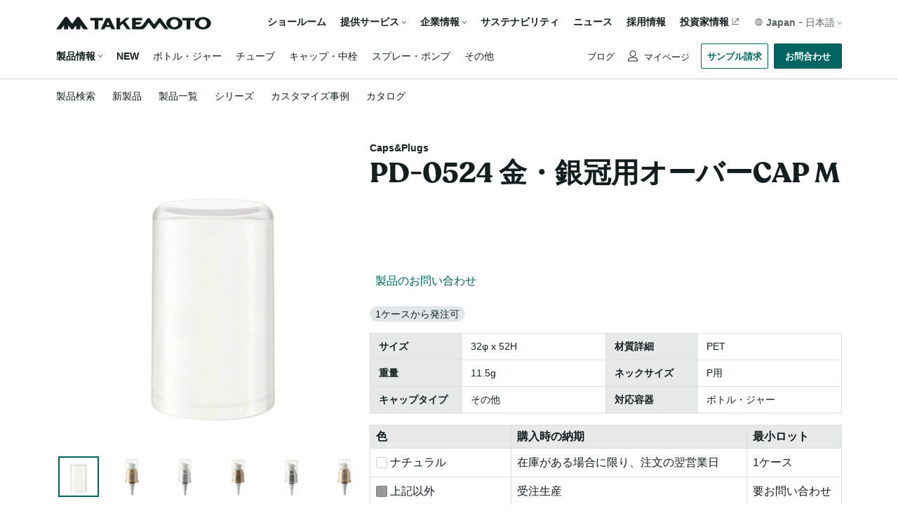

--- FILE ---
content_type: text/html; charset=UTF-8
request_url: https://www.takemotopkg.com/ja/product/detail/2006
body_size: 86745
content:
<!DOCTYPE html>
<html lang="en">
<head>
    <meta charset="UTF-8">
    <meta name="viewport" content="width=device-width, initial-scale=1.0">
    <meta name="description" content="化粧品ボトルなど幅広い分野のプラスチックボトルとガラス瓶の企画、開発、製造、加工、販売まで一貫して行っている竹本容器です。豊富な在庫を誇る容器と技術で、より効果的なカスタマイズボトルをご提案いたします。">
    <meta property="og:type" content="website">
    <meta property="og:url" content="https://www.takemotopkg.com/ja/product/detail/2006">
    <meta name="twitter:card" content="summary_large_image">
    
        <meta property="og:title" content="PD-0524 金・銀冠用オーバーCAP Mの製品情報｜高品質な容器を小ロット・短納期でご提供 - 竹本容器株式会社">
    <meta name="twitter:title" content="PD-0524 金・銀冠用オーバーCAP Mの製品情報｜高品質な容器を小ロット・短納期でご提供 - 竹本容器株式会社">

        <meta property="og:description" content="化粧品ボトルなど幅広い分野のプラスチックボトルとガラス瓶の企画、開発、製造、加工、販売まで一貫して行っている竹本容器です。豊富な在庫を誇る容器と技術で、より効果的なカスタマイズボトルをご提案いたします。">
    <meta name="twitter:description" content="化粧品ボトルなど幅広い分野のプラスチックボトルとガラス瓶の企画、開発、製造、加工、販売まで一貫して行っている竹本容器です。豊富な在庫を誇る容器と技術で、より効果的なカスタマイズボトルをご提案いたします。">

        <meta property="og:image" content="https://www.takemotopkg.com/html/user_data/upload/product/images/30364-51-single-parts.jpg">
    <meta name="twitter:image" content="https://www.takemotopkg.com/html/user_data/upload/product/images/30364-51-single-parts.jpg">

    <title>    PD-0524 金・銀冠用オーバーCAP Mの製品情報｜高品質な容器を小ロット・短納期でご提供 - 竹本容器株式会社
</title>
    <link rel="stylesheet" href="/html/takemoto/reset.min.css">
<link rel="stylesheet" href="/html/takemoto/css/global.css">
<link rel="stylesheet" href="/html/takemoto/css/form/fields.css">
<link rel="stylesheet" href="/html/takemoto/css/component/global/localNavigation.css">    <link rel="shortcut icon" href="/html/takemoto/images/favicon.ico">
    <link rel="stylesheet" href="/html/takemoto/css/layout.css">
    <link rel="stylesheet" href="/html/takemoto/css/footer.css?v=01">
    <link rel="stylesheet" href="/html/takemoto/css/wpCss/takemotoTheme.css">
        <link rel="stylesheet" href="/html/takemoto/css/product/detail.css">
    <link rel="stylesheet" href="/html/takemoto/css/component/product/favorite.css">
    <link rel="stylesheet" href="/html/takemoto/css/component/product/displayTags.css">
    <link rel="stylesheet" href="/html/takemoto/css/component/product/assocList.css">
    <link rel="stylesheet" href="/html/takemoto/css/component/product/gridBlock.css">
    <script src="/html/takemoto/js/jquery-3.5.1.min.js"></script>    
            <link rel="stylesheet" href="/html/takemoto/css/component/global/fontsJA.css">
        <script async src="https://www.googletagmanager.com/gtag/js?id=UA-54270173-1"></script>
<script>
    window.dataLayer = window.dataLayer || []
    function gtag(){dataLayer.push(arguments)}
    gtag("js", new Date())
    gtag("config", "UA-54270173-1")
</script>    
    <!-- Google Tag Manager -->
                <script>(function(w,d,s,l,i){w[l]=w[l]||[];w[l].push({'gtm.start':
    new Date().getTime(),event:'gtm.js'});var f=d.getElementsByTagName(s)[0],
    j=d.createElement(s),dl=l!='dataLayer'?'&l='+l:'';j.async=true;j.src=
    'https://www.googletagmanager.com/gtm.js?id='+i+dl;f.parentNode.insertBefore(j,f);
    })(window,document,'script','dataLayer','GTM-WL7XS7NM');</script>
    <!-- End Google Tag Manager -->
</head>
<body>
    <!-- Google Tag Manager (noscript) -->
    <noscript><iframe src="https://www.googletagmanager.com/ns.html?id=GTM-WL7XS7NM"
    height="0" width="0" style="display:none;visibility:hidden"></iframe></noscript>
    <!-- End Google Tag Manager (noscript) -->

    <div class="system-container">
        <header class="header">
            <div class="main-header">
                
    <link rel="stylesheet" href="/html/takemoto/css/header.css">
    <link rel="stylesheet" href="/html/takemoto/css/component/global/headerDropdown.css">
    <link rel="stylesheet" href="/html/takemoto/css/component/global/languageDropdown.css">
    <link rel="stylesheet" href="/html/takemoto/css/component/global/mobileNavigation.css?v=1">









    

<section class="header-content">
    <section class="header-container">
        <section class="top-head">
            <a href="/ja/" class="logo">
                <img src="/html/takemoto/images/logo-dark.svg" alt="takemoto-logo">
            </a>
                            <div class="button-header">
                    <button class="sample-request-header" onclick="location.href='https://www.takemotopkg.com/ja/customer/product-sample-request-cart/list'">
                        サンプル請求
                    </button>
                </div>
                        <div class="button-header">
                <button class="inquiries" onclick="location.href='https://www.takemotopkg.com/ja/contact/'">
                    お問合わせ
                </button>
            </div>
            <nav class="hamburger">
                <span class="icon-hamburger"></span>
            </nav>
            <nav class="navigation">
                <ul class="wrapper">
                    <li class="dropdown-menu-item">
                        <a href="https://www.takemotopkg.com/ja/company/showroom">ショールーム</a>
                    </li>
                    <li class="dropdown-menu-item">
                        <div class="dropdown">
                            提供サービス
                            <span class="gicon-caret-down"></span>
                        </div>
                        

<section class="tooltip">
    <section class="triangle near-left"></section>
            <section class="tooltip-header"
                            onclick = "location.href='/ja/service/'"
                    >
                                                                <div>Services</div>
                            <div class="with-icon-arrow">
                    <span>提供サービス</span>
                    <span class="icon-arrow-right"></span>
                </div>
                    </section>
        <section class="submenu">
                                                        <div onclick = "location.href='/ja/service/standard'">
                        <a>スタンダードボトル</a>
                    </div>
                                                                                    <div onclick = "location.href='/ja/service/bespoke'">
                        <a>ビスポーク</a>
                    </div>
                                                                                    <div onclick = "location.href='/ja/service/quality'">
                        <a>品質保証</a>
                    </div>
                                                                                    <div onclick = "location.href='/ja/service/r%26d'">
                        <a>技術・研究開発</a>
                    </div>
                                        </section>
</section>
                    </li>
                    <li class="dropdown-menu-item">
                        <div class="dropdown">
                            企業情報
                            <span class="gicon-caret-down"></span>
                        </div>
                        

<section class="tooltip">
    <section class="triangle near-left"></section>
            <section class="tooltip-header"
                            onclick = "location.href='/ja/company/'"
                    >
                                                                <div>Company</div>
                            <div class="with-icon-arrow">
                    <span>企業情報</span>
                    <span class="icon-arrow-right"></span>
                </div>
                    </section>
        <section class="submenu">
                                                        <div onclick = "location.href='/ja/company/ceo_message'">
                        <a>代表メッセージ</a>
                    </div>
                                                                                    <div onclick = "location.href='/ja/company/info'">
                        <a>会社概要</a>
                    </div>
                                                                                    <div onclick = "location.href='/ja/company/network'">
                        <a>拠点情報</a>
                    </div>
                                                                                    <div onclick = "location.href='/ja/company/history'">
                        <a>竹本容器の歴史</a>
                    </div>
                                        </section>
</section>
                    </li>
                    <li class="dropdown-menu-item">
                        <a href="https://www.takemotopkg.com/ja/sustainability/">サステナビリティ</a>
                    </li>
                    <li class="dropdown-menu-item">
                        <a href="https://www.takemotopkg.com/ja/news/">ニュース</a>
                    </li>
                                            <li class="dropdown-menu-item">
                            <a href="https://www.takemotopkg.com/ja/employment/">採用情報</a>
                        </li>
                                        <li class="dropdown-menu-item information">
                        <a onclick=" window.open('http://www.takemotokk.jp/','_blank')">投資家情報</a>
                    </li>
                    <li class="dropdown-menu-item language">
                        <div class="dropdown">
                            <span class="global-icon"><img src="/html/takemoto/images/global.svg" alt="icon-global" /></span>
                            <span class="label">Japan</span>
                            <span class="dash">-</span>
                            <span class="current-lang">日本語</span>
                            <span class="gicon-caret-down"></span>
                        </div>
                        <section class="tooltip">
                            <section class="triangle near-left"></section>
                            <section class="submenu">
                                    <div class="menu-lang">
                    <div class="label">Japan</div>
            <div class="dash"></div>
                            <div onclick="location.href='/ja/product/detail/2006'" class="active">
                    <a>日本語</a>
                </div>
                <div onclick="location.href='/en/product/detail/2006'" class="">
                    <a>English</a>
                </div>
                        </div>
    <div class="menu-lang">
                    <div class="label">China</div>
            <div class="dash"></div>
                            <div onclick="window.open('https://www.takemotosh.com/zh/','_blank')">
                    <a>中文</a>
                </div>
                                    <div onclick="window.open('https://www.takemotosh.com/en/','_blank')">
                        <a>English</a>
                    </div>
                                        </div>
    <div class="menu-lang">
                    <div class="label">India</div>
            <div class="dash"></div>
                            <div onclick="window.open('https://www.takemotoindia.com/en/','_blank')" style="border-right:none; padding-left: 0;">
                    <a>English</a>
                </div>
                        </div>
    <div class="menu-lang">
                    <div onclick="window.open('http://www.takemotopkg.com/nl/index.html','_blank')" class="single-label">
                <a>Dutch</a>
            </div>
            </div>
    <div class="menu-lang">
                    <div onclick="window.open('http://www.takemotopkg.com/fr/index.html','_blank')" class="single-label">
                <a>French</a>
            </div>
            </div>

                            </section>
                        </section>
                    </li>
                </ul>
            </nav>
        </section>
        <section class="main-head">
            <nav class="navigation">
                <ul class="wrapper">
                    <li class="dropdown-menu-item product">
                        <a >製品情報</a>
                        <span class="gicon-caret-down"></span>
                    </li>
                    <li class="dropdown-menu-item">
                        <a href="https://www.takemotopkg.com/ja/product/new"><span class="fw-bold">NEW</span></a>
                    </li>
                                            <li class="dropdown-menu-item">
                            <a class="product-type-link" type="submit" data-item="1" >ボトル・ジャー</a>
                        </li>
                                            <li class="dropdown-menu-item">
                            <a class="product-type-link" type="submit" data-item="2" >チューブ</a>
                        </li>
                                            <li class="dropdown-menu-item">
                            <a class="product-type-link" type="submit" data-item="3" >キャップ・中栓</a>
                        </li>
                                            <li class="dropdown-menu-item">
                            <a class="product-type-link" type="submit" data-item="4" >スプレー・ポンプ</a>
                        </li>
                                            <li class="dropdown-menu-item">
                            <a class="product-type-link" type="submit" data-item="5" >その他</a>
                        </li>
                                    </ul>
            </nav>
            <section class="other">
                <div class="blog"><a href="https://www.takemotopkg.com/ja/blog/">ブログ</a></div>                <div class="account">
                                        <a
                                                    href="https://www.takemotopkg.com/ja/mypage/login"
                        >
                        マイページ
                    </a>
                                    </div>
                                            <div class="button-wrapper">
                            <button class="sample-billing" onclick="location.href='https://www.takemotopkg.com/ja/customer/product-sample-request-cart/list'">
                                サンプル請求
                            </button>
                        </div>
                                        <div class="button-wrapper">
                        <button class="contact" onclick="location.href='https://www.takemotopkg.com/ja/contact/'">
                            お問合わせ
                        </button>
                    </div>
                </section>
            </section>
            <div class="overlay"></div>
        </section>
        <section class="product-dropdown">
            <div class="dropdown-container" action="">
                <nav class="menus">
                    <section class="dropdown-header">
                        <a href="https://www.takemotopkg.com/ja/product/">
                            <div class="content">
                                <div>Products</div>
                                                                    <div class="with-icon-arrow">
                                        <span>製品情報</span>
                                        <span class="icon-arrow-right"></span>
                                    </div>
                                                            </div>
                        </a>
                    </section>
                    <section class="group">
                        <div class="menu">
                            <a href="https://www.takemotopkg.com/ja/product/list">製品一覧</a>
                        </div>
                        <div class="submenu">
                            <div>
                                <a href="https://www.takemotopkg.com/ja/product/new"><span class="fw-bold">NEW</span></a>
                            </div>
                                                            <div>
                                    <a class="product-type-link" type="submit" data-item="1" href="#">ボトル・ジャー</a>
                                </div>
                                                            <div>
                                    <a class="product-type-link" type="submit" data-item="2" href="#">チューブ</a>
                                </div>
                                                            <div>
                                    <a class="product-type-link" type="submit" data-item="3" href="#">キャップ・中栓</a>
                                </div>
                                                            <div>
                                    <a class="product-type-link" type="submit" data-item="4" href="#">スプレー・ポンプ</a>
                                </div>
                                                            <div>
                                    <a class="product-type-link" type="submit" data-item="5" href="#">その他</a>
                                </div>
                                                    </div>
                    </section>
                    <section class="group">
                        <div class="menu">
                            <a href="https://www.takemotopkg.com/ja/product/series">シリーズ</a>
                        </div>
                        <div class="menu">
                            <a href="https://www.takemotopkg.com/ja/product/customize">カスタマイズ事例</a>
                        </div>
                        <div class="menu">
                                                            <a href="https://www.takemotopkg.com/ja/product/catalog">カタログ</a>
                                                    </div>
                    </section>
                </nav>
                <div class="search">
                    <div class="search-container">
                        <label class="title">製品名検索</label>
                        <div class="frontend-form search">
                            <form class="form" action="https://www.takemotopkg.com/ja/product/list">
                                                                                                                                <input type="hidden" class="hidden" id="product_type" name="product[product_search][product_type]" value=""/>
                                <input class="text" type="text" placeholder="例：AB-12, QWE" name="product[product_search][product_name]" value="">

                                <div>
                                    <button class="icon submit-product-dropdown" type="submit">
                                        <span class="icmicon-search"></span>
                                    </button>
                                </div>
                            </form>
                        </div>
                    </div>
                </div>
                                                <div class="product-list-link" data-link=/ja/product/list></div>
            </div>
        </section>
        <div class="overlay"></div>
    </section>
</section>

<script>
    $(document).ready(function (events, handler) {

        var allArrows = $(".gicon-caret-down");

        var tooltipSelectorClass = '.tooltip';
        var productDropdownSelectorClass = '.product-dropdown';
        var productDropdownLabel = $(".dropdown-menu-item, .account");
        var productDropdownTooltip = productDropdownLabel.children(tooltipSelectorClass);
        var productDropdown = $(productDropdownSelectorClass);
        var overlayBackground = $('.overlay');
        var allTooltips = $(tooltipSelectorClass);
        var showDropdownClass = 'show-tooltip-dropdown';
        var hideDropdownClass = 'fast-hide-dropdown';
        var currentShowDropdownType = tooltipSelectorClass;
        var timeout = null;
        const mainHeader = $(".main-header");
        const localNav = $(".local-nav");
        let localNavHeight = localNav.height();
        const header = $(".header");
        const mainFirstChild = $(".main > div:first-child");

        const getURL = function (event) {

            const path = $('.product-list-link').data('link');
            const baseUrl = document.location.origin;
            var newURL = new URL(baseUrl);
            newURL.pathname = path;
            return newURL;
        }

        var url = getURL();

        const initProductTypeLink = function (event) {
            for(i =0; i < $(".product-type-link").length ; i++){
                const currentEl = $(".product-type-link")[i]
                var currentElValue = $(currentEl).data('item');
                url.searchParams.set('product[product_search][product_type]', currentElValue);
                $(currentEl).attr("href", url)
            }
        }

        initProductTypeLink()

        var currentShowDropdownClassType = tooltipSelectorClass;

        const rotateArrows = function (selectedArrows) {
            var iconArrow = selectedArrows.children(".gicon-caret-down");
            iconArrow.toggleClass('rotate-up');
        }

        const checkDisplayDropdownContentInHeader = function () {
            if (mainHeader.hasClass('show-main-header') || header.hasClass('sticky-header-show')) {
                mainHeader.addClass('show-content-dropdown');
            }
        }

        const rotateArrowsBack = function () {
            if (allArrows.hasClass("rotate-up")) {
                allArrows.removeClass("rotate-up");
                allArrows.addClass('rotate-down');
            }
        }

        const cancelModal = function (event, option) {
            //event.preventDefault();

            var othersTooltip = productDropdownTooltip.not(this);
            if (option && option === "fast" && (othersTooltip.hasClass(showDropdownClass) || productDropdown.hasClass(showDropdownClass))) {
                othersTooltip.addClass(hideDropdownClass);
                productDropdown.addClass(hideDropdownClass);
            }

            if (overlayBackground.is(':visible')) {
                overlayBackground.removeAttr('style');
                overlayBackground.fadeOut();
            }

            allTooltips.removeClass(showDropdownClass);
            productDropdown.removeClass(showDropdownClass);

            if (mainHeader.hasClass('show-content-dropdown') && timeout !== null) {
                timeout = setTimeout(function() {
                    mainHeader.removeClass('show-content-dropdown');
                }, 1000);
            }
            rotateArrowsBack();
        }

        const toggleTooltipDropdown = function (event) {
            event.stopPropagation();
            const self = $(this);

            var selectedDropdown = self.children(tooltipSelectorClass);
            if (selectedDropdown.length && $(window).width() && selectedDropdown.css('visibility') === 'hidden' && productDropdown.css('visibility') === 'hidden') {

                var height = $(".dropdown, a", this).height();
                rotateArrows(self.children(".dropdown"));

                if (selectedDropdown.hasClass(hideDropdownClass)) {
                    selectedDropdown.removeClass(hideDropdownClass);
                }

                selectedDropdown.addClass(showDropdownClass);
                currentShowDropdownType = tooltipSelectorClass;

                checkDisplayDropdownContentInHeader();

                overlaySetTop(0);
                overlayBackground.addClass('full-page-overlay');
                overlayBackground.fadeIn('slow');
                const dropdownOffset = 20;
                selectedDropdown.css({top: dropdownOffset + height + 'px'});

                var triangle = selectedDropdown.children(".triangle");

                var offset = $(this).offset();
                var leftSideOfDropdown = offset.left;
                var widthOfleftSideOfDropdown = selectedDropdown.width();

                var containerWidth = $(".header-container").width();
                var leftPageToDropdown = leftSideOfDropdown + widthOfleftSideOfDropdown;

                var isEntirelyVisible = false;

                var containerLeft = $(".header-container").offset().left;
                var leftPageToContainer = containerWidth + containerLeft;

                isEntirelyVisible = leftPageToDropdown <= leftPageToContainer;

                if (isEntirelyVisible && !selectedDropdown.hasClass('out-boundary')) {
                    triangle.removeClass('near-right');
                    triangle.addClass('near-left');
                } else {
                    triangle.removeClass('near-left');
                    triangle.addClass('near-right');
                    selectedDropdown.addClass('out-boundary');
                }

                mainHeader.addClass('show-content-dropdown')
            } else if (productDropdown.css('visibility') === 'visible') {
                cancelModal(event);
            }
        }

        const overlaySetTop = function (value) {
            const headerHeight = $(".header").outerHeight();
            const scrollVPos = $(this).scrollTop();
            const top = value !== undefined ? value : Math.max(headerHeight, headerHeight - scrollVPos);
            overlayBackground.css({top})
        }

        $(".dropdown-menu-item, .account").on('click', toggleTooltipDropdown);

        const onClickOutSizeDropdown = function (event) {
            if ($(currentShowDropdownType).css('visibility') === 'visible' || $(currentShowDropdownType).hasClass(showDropdownClass)) {
                if ($(event.target).closest(currentShowDropdownType).length === 0) {
                    cancelModal(event);
                }
            }
        }

        $('body').click(onClickOutSizeDropdown);

        const toggleProductDropdown = function (event) {
            if (productDropdown.css('visibility') === 'hidden'){
                const correctHeight = $(".header").outerHeight() - localNavHeight;
                productDropdown.css({top: correctHeight});
                productDropdown.removeClass(hideDropdownClass);
                productDropdown.addClass(showDropdownClass);
                currentShowDropdownType = productDropdownSelectorClass;

                overlaySetTop();
                overlayBackground.addClass('full-page-overlay');
                overlayBackground.fadeToggle('slow');

                rotateArrows($(this));

                mainHeader.addClass('show-content-dropdown')

            } else {
                cancelModal(event);
            }
        }

        $(".dropdown-menu-item.product").on('click', toggleProductDropdown);

        const onHamburgerDisplay = function (event) {

            // hide all modals and overlay if hamburger icon is displaying
            if ($('.hamburger').is(':visible')){
                cancelModal(event)
            }
        }

        function initHeight(selector) {
            return $(selector).height();
        }

        const firstTopHeaderHeight = initHeight(".main-header")

        var topHeader = firstTopHeaderHeight

        var currentYPosition = 0
        var firstInit = true

        //Initial Classes
        header.addClass('sticky-first sticky-header-show')
        mainHeader.addClass('sticky-header-animation show-main-header')
        mainFirstChild.css('padding-top', localNavHeight + topHeader)
        const limit = window.innerHeight + window.pageYOffset

        function updateMainHeaderPaddingTop (inputValue = null) {
            const result = inputValue != null ? inputValue : topHeader
            mainFirstChild.css('paddingTop', localNavHeight + result)
        }

        function toTheTopOFPage () {
            header.addClass('sticky-header-show')
            var newHeaderHeight = $('.header-content').outerHeight()
            if (newHeaderHeight > topHeader) {
                topHeader = newHeaderHeight
                updateMainHeaderPaddingTop(newHeaderHeight)
            }
        }

        function toTheBottomOFPage (e) {
            cancelModal(e, 'fast')
            //header.addClass('underline')
            header.removeClass('sticky-header-show')
            mainHeader.removeClass('show-content-dropdown')
        }

        var ts;
        $(document).bind('touchstart', function(e) {
            ts = e.originalEvent.touches[0].clientY
        });

        $(document).on('scroll', function(e) {
            const lastYPosition = window.pageYOffset
            const isCloseToTop = lastYPosition < (topHeader)

            if (!isCloseToTop && currentYPosition != 0 ) {

                if (lastYPosition > currentYPosition) {
                    toTheBottomOFPage(e)

                } else {
                    toTheTopOFPage()
                }

                if (!header.hasClass('underline')){
                    header.addClass('underline')
                }

            } else {
                header.removeClass('underline');
            }

            if ( !'ontouchstart' in window || !navigator.msMaxTouchPoints > 0) {
                currentYPosition = lastYPosition
            }
        })

        function headerMobileOnTouch (e) {
            var te = e.originalEvent.changedTouches[0].clientY

            if (ts > te) {
                toTheBottomOFPage(e)
            } else {
                toTheTopOFPage()
            }
        }

        $(document).bind('touchmove', function(e) {
            action = setTimeout(function(e){
                $(document).unbind('touchstart',headerMobileOnTouch)
                clearTimeout(action);
            }, 500)
        })

        function updateMainHeaderHeight() {
            var currentTopHeaderHeight = $('.header-content').outerHeight()
            if (topHeader !== currentTopHeaderHeight && currentTopHeaderHeight !== 0) {
                topHeader = currentTopHeaderHeight
                updateMainHeaderPaddingTop(currentTopHeaderHeight)
            }
         }

        $(window).resize(function () {
            updateMainHeaderHeight()
            onHamburgerDisplay(event)
        })
    })
</script>


<section class="mobile-navigation" id="mobile-navigation">
    <section class="actions">
        <div class="actions-wrapper">
                            <button class="request-sample-button" onclick="location.href='https://www.takemotopkg.com/ja/customer/product-sample-request-cart/list'">サンプル請求</button>
                        <button class="inquiry-button" onclick="location.href='https://www.takemotopkg.com/ja/contact/'">お問い合わせ</button>
        </div>
        <button class="close-button">
            <img class="icon-esc" src="/html/takemoto/images/esc.svg" />
        </button>
    </section>
    <section class="menu product collapse">
        <header class="menu-header">
            <a href="https://www.takemotopkg.com/ja/product/"><span class="text">製品情報</span></a>
            <button class="toggle-button">
                <img class="icon-caret-down" src="/html/takemoto/images/caret-down.svg" />
            </button>
        </header>
        <section class="sub-menu">
            <header class="sub-menu-header"><a href="https://www.takemotopkg.com/ja/product/list">製品一覧</a></header>
            <div class="sub-menu-content">
                <div class="sub-menu-item">
                    <button class="fw-bold" onclick="location.href='https://www.takemotopkg.com/ja/product/new'">NEW</button>
                </div>
                                    <div class="sub-menu-item">
                        <form action="https://www.takemotopkg.com/ja/product/list">
                            <input type="hidden" class="hidden" name="product[product_search][product_type]" value="1" />
                            <button type="submit">ボトル・ジャー</button>
                        </form>
                    </div>
                                    <div class="sub-menu-item">
                        <form action="https://www.takemotopkg.com/ja/product/list">
                            <input type="hidden" class="hidden" name="product[product_search][product_type]" value="2" />
                            <button type="submit">チューブ</button>
                        </form>
                    </div>
                                    <div class="sub-menu-item">
                        <form action="https://www.takemotopkg.com/ja/product/list">
                            <input type="hidden" class="hidden" name="product[product_search][product_type]" value="3" />
                            <button type="submit">キャップ・中栓</button>
                        </form>
                    </div>
                                    <div class="sub-menu-item">
                        <form action="https://www.takemotopkg.com/ja/product/list">
                            <input type="hidden" class="hidden" name="product[product_search][product_type]" value="4" />
                            <button type="submit">スプレー・ポンプ</button>
                        </form>
                    </div>
                                    <div class="sub-menu-item">
                        <form action="https://www.takemotopkg.com/ja/product/list">
                            <input type="hidden" class="hidden" name="product[product_search][product_type]" value="5" />
                            <button type="submit">その他</button>
                        </form>
                    </div>
                            </div>
        </section>
        <section class="sub-menu">
            <header class="sub-menu-header">
                <a href="https://www.takemotopkg.com/ja/product/series">シリーズ</a>
            </header>
        </section>
        <section class="sub-menu">
            <header class="sub-menu-header">
                <a href="https://www.takemotopkg.com/ja/product/customize">カスタマイズ事例</a>
            </header>
        </section>
        <section class="sub-menu">
            <header class="sub-menu-header">
                                    <a href="https://www.takemotopkg.com/ja/product/catalog">カタログ</a>
                            </header>
        </section>
        <footer class="menu-footer">
            <section class="search-box">
                <header class="search-box-header">製品名検索</header>
                <div class="search-box-content">
                    <form action="https://www.takemotopkg.com/ja/product/list">
                        <div class="frontend-form search">
                                                        <input type="hidden" class="hidden" id="product_type" name="product[product_search][product_type]" value=""/>
                            <input class="text" type="text" placeholder="例：AB-12, QWE" name="product[product_search][product_name]">                            <button class="icon" type="submit">
                                <span class="icmicon-search"></span>
                            </button>
                        </div>
                    </form>
                </div>
            </section>
        </footer>
    </section>
        <section class="menu showroom">
        <header class="menu-header">
            <a href="https://www.takemotopkg.com/ja/company/showroom"><span class="text">ショールーム</span></a>
            <div class="toggle-button"></div>
        </header>
    </section>
    <section class="menu service collapse">
        <header class="menu-header">
            <a href="https://www.takemotopkg.com/ja/service/"><span class="text">提供サービス</span></a>
            <button class="toggle-button"><img class="icon-caret-down" src="/html/takemoto/images/caret-down.svg" /></i></button>
        </header>
                    <section class="sub-menu">
                <header class="sub-menu-header">
                    <a href="https://www.takemotopkg.com/ja/service/standard">スタンダードボトル</a>
                </header>
            </section>
                    <section class="sub-menu">
                <header class="sub-menu-header">
                    <a href="https://www.takemotopkg.com/ja/service/bespoke">ビスポーク</a>
                </header>
            </section>
                    <section class="sub-menu">
                <header class="sub-menu-header">
                    <a href="https://www.takemotopkg.com/ja/service/quality">品質保証</a>
                </header>
            </section>
                    <section class="sub-menu">
                <header class="sub-menu-header">
                    <a href="https://www.takemotopkg.com/ja/service/r%26d">技術・研究開発</a>
                </header>
            </section>
            </section>
    <section class="menu company collapse">
        <header class="menu-header">
            <a href="https://www.takemotopkg.com/ja/company/"><span class="text">企業情報</span></a>
            <button class="toggle-button"><img class="icon-caret-down" src="/html/takemoto/images/caret-down.svg" /></i></button>
        </header>
                    <section class="sub-menu">
                <header class="sub-menu-header">
                    <a href="https://www.takemotopkg.com/ja/company/ceo_message">代表メッセージ</a>
                </header>
            </section>
                    <section class="sub-menu">
                <header class="sub-menu-header">
                    <a href="https://www.takemotopkg.com/ja/company/info">会社概要</a>
                </header>
            </section>
                    <section class="sub-menu">
                <header class="sub-menu-header">
                    <a href="https://www.takemotopkg.com/ja/company/network">拠点情報</a>
                </header>
            </section>
                    <section class="sub-menu">
                <header class="sub-menu-header">
                    <a href="https://www.takemotopkg.com/ja/company/history">竹本容器の歴史</a>
                </header>
            </section>
            </section>
    <section class="menu sustainability collapse">
        <header class="menu-header">
            <a href="https://www.takemotopkg.com/ja/sustainability/"><span class="text">サステナビリティ</span></a>
            <button class="toggle-button"><img class="icon-caret-down" src="/html/takemoto/images/caret-down.svg" /></i></button>
        </header>
        <section class="sub-menu">
            <header class="sub-menu-header">
                <a href="https://www.takemotopkg.com/ja/sustainability/our_approach">サステナビリティへのアプローチ</a>
            </header>
        </section>
    </section>
    <section class="menu news">
        <header class="menu-header">
            <a href="https://www.takemotopkg.com/ja/news/"><span class="text">ニュース</span></a>
            <div class="toggle-button"></div>
        </header>
    </section>
            <section class="menu employment">
            <header class="menu-header">
                <a href="https://www.takemotopkg.com/ja/employment/"><span class="text">採用情報</span></a>
                <div class="toggle-button"></div>
            </header>
        </section>
        <section class="menu investor">
        <header class="menu-header">
            <a href="http://www.takemotokk.jp/" target="_blank"><span class="text">投資家情報</span></a>
            <div class="toggle-button"></div>
        </header>
    </section>
    <section class="menu blog">
        <header class="menu-header">
            <a href="https://www.takemotopkg.com/ja/blog/"><span class="text">ブログ</span></a>
            <div class="toggle-button"></div>
        </header>
    </section>
    <section class="menu mypage collapse">
        <header class="menu-header">
            <span class="text"><img  src="/html/takemoto/images/user.svg" class="icon-user"></img>マイページ</span>
            <button class="toggle-button"><img class="icon-caret-down" src="/html/takemoto/images/caret-down.svg" /></button>
        </header>
                                    <section class="sub-menu">
                    <header class="sub-menu-header">
                        <a href="https://www.takemotopkg.com/ja/mypage/favorite">お気に入り</a>
                    </header>
                </section>
                                                <section class="sub-menu">
                    <header class="sub-menu-header">
                        <a href="https://www.takemotopkg.com/ja/mypage/request-sample-history">請求履歴</a>
                    </header>
                </section>
                                                <section class="sub-menu">
                    <header class="sub-menu-header">
                        <a href="https://www.takemotopkg.com/ja/mypage/account">会員情報</a>
                    </header>
                </section>
                        </section>
    <footer class="footer">
            <div class="menu-lang">
                    <div class="label">Japan</div>
            <div class="dash"></div>
                            <div onclick="location.href='/ja/product/detail/2006'" class="active">
                    <a>日本語</a>
                </div>
                <div onclick="location.href='/en/product/detail/2006'" class="">
                    <a>English</a>
                </div>
                        </div>
    <div class="menu-lang">
                    <div class="label">China</div>
            <div class="dash"></div>
                            <div onclick="window.open('https://www.takemotosh.com/zh/','_blank')">
                    <a>中文</a>
                </div>
                                    <div onclick="window.open('https://www.takemotosh.com/en/','_blank')">
                        <a>English</a>
                    </div>
                                        </div>
    <div class="menu-lang">
                    <div class="label">India</div>
            <div class="dash"></div>
                            <div onclick="window.open('https://www.takemotoindia.com/en/','_blank')" style="border-right:none; padding-left: 0;">
                    <a>English</a>
                </div>
                        </div>
    <div class="menu-lang">
                    <div onclick="window.open('http://www.takemotopkg.com/nl/index.html','_blank')" class="single-label">
                <a>Dutch</a>
            </div>
            </div>
    <div class="menu-lang">
                    <div onclick="window.open('http://www.takemotopkg.com/fr/index.html','_blank')" class="single-label">
                <a>French</a>
            </div>
            </div>

    </section>
</section>

<script>
    $('.icon-hamburger').click(function() {
        $("#mobile-navigation")
            .addClass("open")
            .removeClass("close")
            .scrollTop(0)
        $('body').css({
            overflow: 'hidden',
            height: '100%'
        })
    });

    $('#mobile-navigation .icon-esc').click(function() {
        $('#mobile-navigation').removeClass("open").addClass("close")
		$('body').removeAttr("style")
    })

    $('.menu.collapse .menu-header').click(function() {
        var menu = $(this).parent();
        if(!menu.hasClass('active')){
            menu.addClass('active');
            var subMenus = menu.find('.sub-menu');
            var menuFooter = menu.find('.menu-footer');
            subMenus.css('max-height', (subMenus.prop('scrollHeight')+16) + 'px');
            menuFooter.css('max-height', (menuFooter.prop('scrollHeight')+16) + 'px');
            menu.css({'padding-bottom': '16px'});
        }
    });

    $('.menu.collapse .menu-header .toggle-button').click(function(event) {
        var menu = $(this).parent().parent();
        if(menu.hasClass('active')){
            event.stopPropagation();
            var subMenus = menu.find('.sub-menu');
            var menuFooter = menu.find('.menu-footer');
            menu.removeClass('active');
            subMenus.css('max-height', '0px');
            menuFooter.css('max-height', '0px');
            menu.css({'padding-bottom': '0px'});
        }
    });

    $('.menu.collapse .menu-header a').click(function(event) {
        var menu = $(this).parent().parent();
        if(!menu.hasClass('active')){
            event.preventDefault();
        }
    });

</script>

            </div>
            <div class="local-nav">
                	
    

<section class="local-navigation">
    <nav class="left-container">
        <ul class="nav-wrapper">
                                                                                        <li class="item ">
                                                 <a href="/ja/product/">
                            製品検索
                        </a>
                                               
                    </li>
                                                                                                        <li class="item ">
                                                 <a href="/ja/product/new">
                            新製品
                        </a>
                                               
                    </li>
                                                                                                        <li class="item ">
                                                 <a href="/ja/product/list">
                            製品一覧
                        </a>
                                               
                    </li>
                                                                                                        <li class="item ">
                                                 <a href="/ja/product/series">
                            シリーズ
                        </a>
                                               
                    </li>
                                                                                                        <li class="item ">
                                                 <a href="/ja/product/customize">
                            カスタマイズ事例
                        </a>
                                               
                    </li>
                                                                                                        <li class="item ">
                                                 <a href="/ja/product/catalog">
                            カタログ
                        </a>
                                               
                    </li>
                                    </ul>
    </nav>
    <nav class="right-container">
        <ul class="nav-wrapper">
                    </ul>
    </nav>
</section>
            </div>
        </header>
                <main class="main">
                <div class="product-detail">
        <div class="container">
                                                                                                                                                                                                                                                                                                                
            <div class="detail-header">
                <input class="csrf_token" type="hidden" name="_token" value="AqR2Q30C_HBQwa1IMo8DePaBiyeGrFaTlgVLT2YE5Vs">
                <div class="series">Caps&amp;Plugs</div>
                <h1 class="name">PD-0524 金・銀冠用オーバーCAP M</h1>
                                                    <div class="promotion-comment"></div>
                            </div>
            <div class="grid-image">
                <div class="content">
                    <div class="main-img">
                        <div>
                                                            <img class="display-img" src="/html/user_data/upload/product/images/30364-51-single-parts.jpg" alt="PD-0524 金・銀冠用オーバーCAP M">
                                                    </div>
                    </div>
                    <div class="sub-img">
                                                                                    <div>
                                                                            <img class="image selected-img" src="/html/user_data/upload/product/images/30364-51-single-parts.jpg" alt="PD-0524 金・銀冠用オーバーCAP M">
                                                                    </div>
                                                                                                                <div>
                                                                            <img class="image" src="/html/user_data/upload/product/images/30364-52-set.jpg" alt="PD-0524 金・銀冠用オーバーCAP M">
                                                                    </div>
                                                                                                                <div>
                                                                            <img class="image" src="/html/user_data/upload/product/images/30364-51-set.jpg" alt="PD-0524 金・銀冠用オーバーCAP M">
                                                                    </div>
                                                                                                                <div>
                                                                            <img class="image" src="/html/user_data/upload/product/images/0117123520_63c61778d5b49.jpg" alt="PD-0524 金・銀冠用オーバーCAP M">
                                                                    </div>
                                                                                                                <div>
                                                                            <img class="image" src="/html/user_data/upload/product/images/0117123521_63c6177971c48.jpg" alt="PD-0524 金・銀冠用オーバーCAP M">
                                                                    </div>
                                                                                                                <div>
                                                                            <img class="image" src="/html/user_data/upload/product/images/0117123522_63c6177a2a339.jpg" alt="PD-0524 金・銀冠用オーバーCAP M">
                                                                    </div>
                                                                                                                <div>
                                                                            <img class="image" src="/html/user_data/upload/product/images/0117123522_63c6177aa3776.jpg" alt="PD-0524 金・銀冠用オーバーCAP M">
                                                                    </div>
                                                                                                                <div>
                                                                            <img class="image" src="/html/user_data/upload/product/images/0117123521_63c61779ca434.jpg" alt="PD-0524 金・銀冠用オーバーCAP M">
                                                                    </div>
                                                                                                                <div>
                                                                            <img class="image" src="/html/user_data/upload/product/images/0117123522_63c6177a6a6ba.jpg" alt="PD-0524 金・銀冠用オーバーCAP M">
                                                                    </div>
                                                                                                                <div>
                                                                            <img class="image" src="/html/user_data/upload/product/images/0117123521_63c617793145f.jpg" alt="PD-0524 金・銀冠用オーバーCAP M">
                                                                    </div>
                                                                        </div>
                </div>
            </div>
            <div class="product-link">
                                                
            </div>

            <div class="detail">
                <div class="detail-main">
                    <div class="tablet-button">
                                                <a href="https://www.takemotopkg.com/ja/contact/" class="sample-inquiry">製品のお問い合わせ</a>
                    </div>
                     <div class="tags">
                         

                                                                                <div class=tag-in-detail>1ケースから発注可</div>
                                                </div>
                    <div class="block-table">
                                                                                                    <div>
                                                                <span class="head">サイズ</span>
                                                                    <span class="data">32φ x 52H</span>
                                                            </div>
                                                    <div>
                                                                <span class="head">材質詳細</span>
                                                                    <span class="data">PET</span>
                                                            </div>
                                                    <div>
                                                                <span class="head">重量</span>
                                                                    <span class="data">11.5g</span>
                                                            </div>
                                                    <div>
                                                                <span class="head">ネックサイズ</span>
                                                                    <span class="data">P用</span>
                                                            </div>
                                                    <div>
                                                                <span class="head">キャップタイプ</span>
                                                                    <span class="data">その他</span>
                                                            </div>
                                                    <div>
                                                                <span class="head">対応容器</span>
                                                                    <span class="data">ボトル・ジャー</span>
                                                            </div>
                                            </div>
                </div>
                                    <table class="color-table">
                        <tr>
                            <th class="color-header">
                                <span class="head-text">
                                    色
                                </span>
                            </th>
                            <th class="color-header">
                            <span class="head-text">
                                購入時の納期
                            </span></th>
                            <th class="color-header">
                            <span class="head-text">
                                最小ロット
                            </span></th>
                        </tr>
                                                    <tr>
                                <td>
                                    <span class="color-col">
                                        <div class="color-box">
                                            <div class="color" style="--color: #FFFFFF;"></div>
                                        </div>
                                        <span class="color-name">ナチュラル</span>
                                    </span>
                                </td>
                                <td><span>在庫がある場合に限り、注文の翌営業日</span></td>
                                <td><span>1ケース</span></td>
                            </tr>
                                                    <tr>
                                <td>
                                    <span class="color-col">
                                        <div class="color-box">
                                            <div class="color" style="--color: #999999;"></div>
                                        </div>
                                        <span class="color-name">上記以外</span>
                                    </span>
                                </td>
                                <td><span>受注生産</span></td>
                                <td><span>要お問い合わせ</span></td>
                            </tr>
                                            </table>
                                                    <p>※&nbsp;上記以外の色をご希望の場合は&nbsp;<a href="https://www.takemotopkg.com/ja/contact/">お問い合わせ</a>&nbsp;ください</p>
                            </div>
        </div>
        <div id="product-sample-request" class="sample-request-container">
            <div class="product-sample-request">
                <div class="close-modal-container">
                    <img id="modal-close" class="modal-close" src="/html/takemoto/images/close-modal.svg" alt="takemoto-logo"></img>
                </div>
                <div class="modal-content">
                                            <span>ログインしていません</span>
                        <button id="product-request-sample-modal" onclick="location.href='https://www.takemotopkg.com/ja/mypage/login'">
                            ログイン
                        </button>
                                    </div>
            </div>
        </div>
    </div>
            <div class="attachment-products">
            <div class="assoc-list">
    <div class="line-container">
        <hr>
    </div>
    <div class="container" data-product-items="12">
        <p class="title">Attachments</p>
        <h2 class="subtitle">組み合わせられる製品</h2>
        <section class="link">
                            <a href="https://www.takemotopkg.com/ja/product/association_list/2006">すべての製品（22件）</a>
                    </section>
        <section class="content">
                                <div class="grid-block">
        <div class="product" onclick="location.href='https://www.takemotopkg.com/ja/product/detail/2789'">
                            <img src="/html/user_data/upload/product/images/1022220905_68f8d771a5f9a.jpg" alt="APT-80">
                        <p class="product-name">APT-80</p>
        </div>
            </div>
                                <div class="grid-block">
        <div class="product" onclick="location.href='https://www.takemotopkg.com/ja/product/detail/2790'">
                            <img src="/html/user_data/upload/product/images/1219132749_6944d445df066.jpg" alt="APT-150">
                        <p class="product-name">APT-150</p>
        </div>
            </div>
                                <div class="grid-block">
        <div class="product" onclick="location.href='https://www.takemotopkg.com/ja/product/detail/2830'">
                            <img src="/html/user_data/upload/product/images/0113104726_6965a42e8d9ca.jpg" alt="OAPI-150">
                        <p class="product-name">OAPI-150</p>
        </div>
            </div>
                                <div class="grid-block">
        <div class="product" onclick="location.href='https://www.takemotopkg.com/ja/product/detail/2831'">
                            <img src="/html/user_data/upload/product/images/0113104908_6965a4945d5bc.jpg" alt="OAPI-180">
                        <p class="product-name">OAPI-180</p>
        </div>
            </div>
                                <div class="grid-block">
        <div class="product" onclick="location.href='https://www.takemotopkg.com/ja/product/detail/2832'">
                            <img src="/html/user_data/upload/product/images/0113105030_6965a4e666232.jpg" alt="OAPI-200">
                        <p class="product-name">OAPI-200</p>
        </div>
            </div>
                                <div class="grid-block">
        <div class="product" onclick="location.href='https://www.takemotopkg.com/ja/product/detail/2780'">
                            <img src="/html/user_data/upload/product/images/0826154444_68ad57dca0193.jpg" alt="PEMI-250A">
                        <p class="product-name">PEMI-250A</p>
        </div>
            </div>
                                <div class="grid-block">
        <div class="product" onclick="location.href='https://www.takemotopkg.com/ja/product/detail/2828'">
                            <img src="/html/user_data/upload/product/images/0119202023_696e137770819.jpg" alt="PHW-200(PP)">
                        <p class="product-name">PHW-200(PP)</p>
        </div>
            </div>
                                <div class="grid-block">
        <div class="product" onclick="location.href='https://www.takemotopkg.com/ja/product/detail/2801'">
                            <img src="/html/user_data/upload/product/images/1112190542_69145bf6d757a.jpg" alt="PTUI-300">
                        <p class="product-name">PTUI-300</p>
        </div>
            </div>
                                <div class="grid-block">
        <div class="product" onclick="location.href='https://www.takemotopkg.com/ja/product/detail/2770'">
                            <img src="/html/user_data/upload/product/images/0926190329_68d664f119624.jpg" alt="PWM-150">
                        <p class="product-name">PWM-150</p>
        </div>
            </div>
                                <div class="grid-block">
        <div class="product" onclick="location.href='https://www.takemotopkg.com/ja/product/detail/2771'">
                            <img src="/html/user_data/upload/product/images/0926190614_68d66596b5e15.jpg" alt="PWM-180">
                        <p class="product-name">PWM-180</p>
        </div>
            </div>
                                <div class="grid-block">
        <div class="product" onclick="location.href='https://www.takemotopkg.com/ja/product/detail/2772'">
                            <img src="/html/user_data/upload/product/images/0926190810_68d6660a5c170.jpg" alt="PWM-200">
                        <p class="product-name">PWM-200</p>
        </div>
            </div>
                                <div class="grid-block">
        <div class="product" onclick="location.href='https://www.takemotopkg.com/ja/product/detail/2761'">
                            <img src="/html/user_data/upload/product/images/0626155713_685cef49f3dc1.jpg" alt="PWP-100">
                        <p class="product-name">PWP-100</p>
        </div>
            </div>
                    </section>
    </div>
</div>        </div>
        
    <section class="product-detail-eco">
        <div class="container">
            <figure>
                <div>
                    <img src="/html/takemoto/images/product-detail/products_img01.png" alt="eco">
                </div>
            </figure>
            <div class="content">
                <div class="title">
                    <p class="title">Eco</p>
                    <h2 class="sub-title">エコへの取り組み</h2>
                </div>
                <div class="grid-content">
                    <div class="item">
                        <span class="icon-eco_biomass"></span>
                        <p class="title ">バイオマスプラスチック</p>
                        <p class="description">サトウキビを原料として生成された、植物由来のプラスチックです。限りある化石資源の使用量低減と石油由来の樹脂に比べCO2排出量低減効果があります。</p>
                    </div>
                    <div class="item">
                        <span class="icmicon-eco_recyclingmaterial"></span>
                        <p class="title">リサイクル樹脂</p>
                        <p class="description">使った資源を再利用する為に、市場から回収されたプラスチックボトルを原料とした容器を製造し、再製品化しています。</p>
                    </div>
                    <div class="item">
                        <span class="icon-eco_tsumekae"></span>
                        <p class="title">詰め替え容器</p>
                        <p class="description">ひとつのボトルを繰り返し使用して中身を詰め替える事により廃棄物の発生量を抑制します。</p>
                    </div>
                    <div class="item">
                        <span class="icon-eco_tsukekae"></span>
                        <p class="title">付け替え容器</p>
                        <p class="description">繰り返し使用する事でプラスチックの消費量を抑制し、内容物使用後のボトル廃棄量も抑制する、環境に配慮した製品です。</p>
                    </div>
                    <div class="item">
                        <span class="icon-eco_usuniku"></span>
                        <p class="title">薄肉容器</p>
                        <p class="description">容器を薄肉化することによって、プラスチック材料の使用量を削減し、環境負荷を低減致します。</p>
                    </div>
                </div>
                <a href="https://www.takemotopkg.com/ja/sustainability/">
                    <button class="button">サステナビリティ</button>
                </a>
            </div>
        </div>
    </section>

    <section class="product-detail-company">
        <div class="container">
            <div class="content">
                <p class="title">Our Company</p>
                <h2 class="sub-title">70年以上の歴史が未来の容器をつくります</h2>
                <div class="description">パッケージを通じてお客様とともに未来を見つめながら、常に新しい価値を生活に届けます。</div>
                <a href="https://www.takemotopkg.com/ja/company/">
                    <button class="button">企業情報</button>
                </a>
            </div>

            <figure>
                <img src="/html/takemoto/images/product-detail/company.png" alt="company">
            </figure>
        </div>
    </section>

        </main>
        <footer class="footer">
            <link rel="stylesheet" href="/html/takemoto/css/topfooter.css">

<div class="topfooter-container">
    <section class="contact-us">
        <div class="contact-box">
            <img class="contact-logo" src="/html/takemoto/images/takemoto-m.svg"></img>
            <div class="contact-title">
                Contact Us
            </div>
            <div class="contact-detail">
                お探しの容器は見つかりましたか？
            </div>
            <div class="contact-button-box">
                <button onclick="location.href='https://www.takemotopkg.com/ja/contact/'">&nbsp;&nbsp;お問い合わせ&nbsp;&nbsp;</button>
            </div>
        </div>
        <div class="catalog">
            <div class="catalog-container">
                <div class="catalog-title">
                    Catalogs
                </div>
                <div class="catalog-detail">
                    ダウンロードはこちら
                </div>
                <div class="catalog-button-box">
                                            <button onclick="location.href='https://www.takemotopkg.com/ja/product/catalog'">&nbsp;&nbsp;カタログ&nbsp;&nbsp;</button>
                                    </div>
            </div>
            <div class="catalog-img">
                <img class="catalog-logo" src="/html/takemoto/images/catalog_2024.jpg"></img>
            </div>
        </div>
    </section>
</div>
            

<section class="sub-footer">
    <div class="content">
        <div class="pc">
            <div>
                <div>
                    <a href="https://www.takemotopkg.com/ja/product/" class="bold">製品情報</a>
                </div>
                <div>
                    <a href="https://www.takemotopkg.com/ja/product/new" class="bold">新製品</a>
                </div>
                <div>
                    <a href="https://www.takemotopkg.com/ja/product/list">製品一覧</a>
                </div>
                 <div>
                    <a href="https://www.takemotopkg.com/ja/product/series">シリーズ</a>
                </div>
                <div>
                    <a href="https://www.takemotopkg.com/ja/product/customize">カスタマイズ事例</a>
                </div>
                <div>
                                            <a href="https://www.takemotopkg.com/ja/product/catalog">カタログ</a>
                                    </div>
            </div>
            <div>
                <div>
                    <a href="https://www.takemotopkg.com/ja/service/" class="bold">提供サービス</a>
                </div>
                <div>
                    <a href="https://www.takemotopkg.com/ja/service/standard">スタンダードボトル</a>
                </div>
                <div>
                    <a href="https://www.takemotopkg.com/ja/service/bespoke">ビスポーク</a>
                </div>
                <div>
                    <a href="https://www.takemotopkg.com/ja/service/quality">品質保証</a>
                </div>
                <div>
                    <a href="https://www.takemotopkg.com/ja/service/r%26d">技術・研究開発</a>
                </div>
            </div>
            <div>
                <div>
                    <a href="https://www.takemotopkg.com/ja/company/" class="bold">企業情報</a>
                </div>
                <div>
                    <a href="https://www.takemotopkg.com/ja/company/ceo_message">代表メッセージ</a>
                </div>
                <div>
                    <a href="https://www.takemotopkg.com/ja/company/info">会社概要</a>
                </div>
                <div>
                    <a href="https://www.takemotopkg.com/ja/company/network">拠点情報</a>
                </div>
                <div>
                    <a href="https://www.takemotopkg.com/ja/company/showroom">ショールーム</a>
                </div>
                <div>
                    <a href="https://www.takemotopkg.com/ja/company/history">竹本容器の歴史</a>
                </div>
            </div>
            <div>
                <div>
                    <a href="https://www.takemotopkg.com/ja/sustainability/" class="bold">サステナビリティ</a>
                </div>
                <div>
                    <a href="https://www.takemotopkg.com/ja/sustainability/our_approach">サステナビリティへのアプローチ</a>
                </div>
            </div>
            <div>
                <div>
                    <a href="https://www.takemotopkg.com/ja/news/" class="bold">ニュース</a>
                </div>
                <div>
                                            <a href="https://www.takemotopkg.com/ja/employment/" class="bold">採用情報</a>
                                                        </div>
                                    <div>
                        <a onclick="window.open('http://www.takemotokk.jp/','_blank')" class="bold external">投資家情報</a>
                    </div>
                                <div>
                    <a href="https://www.takemotopkg.com/ja/contact/" class="bold">お問い合わせ</a>
                </div>
            </div>
            <div>
                                    <div>
                        <a href="https://www.takemotopkg.com/ja/blog/" class="bold">ブログ</a>
                    </div>
                                <div>
                    <a href="https://www.takemotopkg.com/ja/mypage/login" class="bold">マイページ</a>
                </div>
                <div>
                    <a href="https://www.takemotopkg.com/ja/mypage/favorite">お気に入り</a>
                </div>
                <div>
                                                                <a href="https://www.takemotopkg.com/ja/mypage/request-sample-history">請求履歴</a>
                                    </div>
                <div>
                                                                <a href="https://www.takemotopkg.com/ja/mypage/account">会員情報</a>
                                    </div>
                <div>
                                            <a href="https://www.takemotopkg.com/ja/customer/product-sample-request-cart/list" class="bold">サンプル請求</a>
                                    </div>
            </div>
        </div>

        <div class="tablet">
            <div>
                <div>
                    <a href="https://www.takemotopkg.com/ja/product/" class="bold">製品情報</a>
                </div>
                <div>
                    <a href="https://www.takemotopkg.com/ja/product/new" class="bold">新製品</a>
                </div>
            </div>
            <div>
                <div>
                    <a href="https://www.takemotopkg.com/ja/service/" class="bold">提供サービス</a>
                </div>
                <div>
                    <a href="https://www.takemotopkg.com/ja/company/" class="bold">企業情報</a>
                </div>
                <div>
                    <a href="https://www.takemotopkg.com/ja/sustainability/" class="bold">サステナビリティ</a>
                </div>
            </div>
            <div>
                <div>
                    <a href="https://www.takemotopkg.com/ja/news/" class="bold">ニュース</a>
                </div>
                                    <div>
                        <a href="https://www.takemotopkg.com/ja/employment/" class="bold">採用情報</a>
                    </div>
                                <div>
                    <a onclick="window.open('http://www.takemotokk.jp/','_blank')" class="bold external">投資家情報</a>
                </div>
                <div>
                    <a href="https://www.takemotopkg.com/ja/contact/" class="bold">お問い合わせ</a>
                </div>
            </div>
            <div>
                                    <div>
                        <a href="https://www.takemotopkg.com/ja/blog/" class="bold">ブログ</a>
                    </div>
                                <div>
                    <a href="https://www.takemotopkg.com/ja/mypage/login" class="bold">マイページ</a>
                </div>
                <div>
                                            <a href="https://www.takemotopkg.com/ja/customer/product-sample-request-cart/list" class="bold">サンプル請求</a>
                                    </div>
            </div>
        </div>

        <div class="mobile">
            <div>
                <a href="https://www.takemotopkg.com/ja/product/" class="bold">製品情報</a>
            </div>
            <div>
                <a href="https://www.takemotopkg.com/ja/product/new" class="bold">新製品</a>
            </div>
            <div>
                <a href="https://www.takemotopkg.com/ja/service/" class="bold">提供サービス</a>
            </div>

            <div>
                <a href="https://www.takemotopkg.com/ja/company/" class="bold">企業情報</a>
            </div>
            <div>
                <a href="https://www.takemotopkg.com/ja/sustainability/" class="bold">サステナビリティ</a>
            </div>

            <div>
                <a href="https://www.takemotopkg.com/ja/news/" class="bold">ニュース</a>
            </div>
                            <div>
                    <a href="https://www.takemotopkg.com/ja/employment/" class="bold">採用情報</a>
                </div>
                        <div>
                <a onclick="window.open('http://www.takemotokk.jp/','_blank')" class="bold external">投資家情報</a>
            </div>
            <div>
                <a href="https://www.takemotopkg.com/ja/contact/" class="bold">お問い合わせ</a>
            </div>

		            <div>
                <a href="https://www.takemotopkg.com/ja/blog/" class="bold">ブログ</a>
            </div>
		
            <div>
                <a href="https://www.takemotopkg.com/ja/mypage/login" class="bold">マイページ</a>
            </div>
            <div>
                                    <a href="https://www.takemotopkg.com/ja/customer/product-sample-request-cart/list" class="bold">サンプル請求</a>
                            </div>
        </div>
    </div>
</section>
<section class="bottom-footer">
    <div class="content">
        <img onclick="location.href='/ja/'" class="logo" src="/html/takemoto/images/logo-light.svg" alt="takemoto-logo"></img>
        <div class="info">
            <div class="left">
                                                                                                                    <span class="menu left">
                        <a href="/en/product/detail/2006">English</a>
                    </span>
                                                <span class="menu left">
                    <a onclick="window.open('http://www.takemotosh.com/','_blank')">中文</a>
                </span>
                <span class="menu left">
                    <a onclick="window.open('http://www.takemotopkg.com/nl/index.html','_blank')">Dutch</a>
                </span>
                <span class="menu left">
                    <a onclick="window.open('http://www.takemotopkg.com/fr/index.html','_blank')">French</a>
                </span>
                <span class="menu">|</span>
                <span class="menu right">
                    <a href="https://www.takemotopkg.com/ja/terms_of_use/">利用規約</a>
                </span>
                <span class="menu right">
                    <a href="https://www.takemotopkg.com/ja/privacy_policy/">プライバシーポリシー</a>
                </span>
                                    <span class="menu right">
                        <a href="https://www.takemotopkg.com/ja/guidelines/">製品の注意事項</a>
                    </span>
                                                    <span class="menu right">
                        <a href="https://www.takemotopkg.com/ja/quality/">製品品質基準</a>
                    </span>
                            </div>
            <div class="right">
                © 2026 Takemoto Yohki Co., Ltd.
            </div>
        </div>
    </div>
</section>
        </footer>
            <script>
        $().ready(function() {
            $('.image').click(function() {
                var thumb = this;
                var src = this.src;
                $('.display-img').fadeOut(100,function(){
                    $(this).fadeIn(100)[0].src = src;
                })
                var self = $(this);
                var other = $('.image').not(self);
                if (other.hasClass('selected-img')) {
                    other.removeClass('selected-img');
                    self.addClass('selected-img');
                } else {
                    self.addClass('selected-img');
                }
            });
        });
    </script>
    <script>
    $(document).ready(function() {
        const productsCols = 6;

        const setupGrid = function($on, products, responseTo, gridSize = '128px', addPaddingRight = {$from: null, $onto: []}) {
            // response to tablet and smaller screen
            if($(window).width() <= responseTo) {
                $on.css('grid-template', `auto / repeat(${products}, ${gridSize})`);
            } else {
                const rows = Math.ceil(Number(products) / Number(productsCols));
                $on.css('grid-template', `repeat(${rows}, 1fr) / repeat(${productsCols}, 1fr)`);
            }

            if(addPaddingRight.$from && addPaddingRight.$onto) {
                if ($on.width() > $on.parent().width()) {
                    // add padding-right only if content is wider than its parent
                    const paddingRight = addPaddingRight.$from.css('padding-right');
                    addPaddingRight.$onto.forEach(function(each) {
                        $(each).css('padding-right', paddingRight);
                    });
                } else {
                    addPaddingRight.$onto.forEach(function(each) {
                        $(each).css('padding-right', '');
                    })
                }
            }
        };

        const $containers = $('.assoc-list > .container');
        $containers.each(function(i, container) {
            const $productAssocGrid = $(container).find('.content');
            const products = $(container).data('product-items');
            const screenResponseTo = $(container).css('--pc-small-breakpoint').replace('px', '');
            const gridMinWidth = $(container).css('--grid-min-width');
            const addPaddingRight = {
                $from: $(container),
                $onto: [
                    $(container).find('.link'),
                    $(container).find('.subtitle'),
                    $(container).find('.content'),
                ]
            };
            setupGrid($productAssocGrid, products, screenResponseTo, gridMinWidth, addPaddingRight);
            $(window).on('resize', function() {
                setupGrid($productAssocGrid, products, screenResponseTo, gridMinWidth, addPaddingRight);
            });
        });
    });
</script>
    <script>
$(document).ready(function() {
    const heartAction = function (event) {
        event.stopPropagation()
        event.preventDefault()  
        const self = $(this)
        const productID = self.data('product-id')
        const token = $('.csrf_token').val()
        self.off('click')
        $.ajax({
            url: location.origin + '/ja/customer/favorite/' + productID,
            type: self.hasClass('liked') ?'DELETE' : 'POST',
            dataType: 'json',
            async: true,
            data: {'_token': token},
            success: function (data, status) {
                self.hasClass('liked') ? self.removeClass('liked') : self.addClass('liked')
                self.on('click', heartAction)
            },
            error: function (xhr) {
                if (xhr.responseJSON) {
                    alert(xhr.responseJSON.message)
                } else {
                    alert('Internal Server Error')
                }
                self.on('click', heartAction)
            },
        })
    }
    $('.favorite').on('click', heartAction)
})
</script>

    <script>
    $(document).ready(function () {
        const sampleRequestAction = function (event) {
            event.stopPropagation()
            event.preventDefault()
            const self = $(this)
            const productID = self.data('product-id')
            const token = $('.csrf_token').val()
            self.off('click')
            $.ajax({
                url: location.origin + '/ja/customer/product-sample-request-cart/' + productID,
                type: self.hasClass('selected') ?'DELETE' : 'POST',
                dataType: 'json',
                async: true,
                data: {'_token': token},
                success: function (data, status) {
                    self.on('click', sampleRequestAction)

                    if (self.hasClass('selected') ) {
                        location.reload();
                    } else {
                        $("#product-sample-request").toggleClass("show");
                    }
                },
                error: function (xhr) {
                    if (xhr.responseJSON) {
                        alert(xhr.responseJSON.message)
                    } else {
                        alert('Internal Server Error')
                    }
                    self.on('click', sampleRequestAction)
                },
            })
        }

        const addedModal = function (event) {
            event.preventDefault()
            $("#product-sample-request").toggleClass("show");
        }
        $('.sample-request').on('click', sampleRequestAction)
        $('.unauthen').on('click', addedModal)
        $('.close-modal-container .modal-close').on('click', addedModal)
    })
</script> 
    </div>
    </body>
</html>

--- FILE ---
content_type: text/css
request_url: https://www.takemotopkg.com/html/takemoto/css/global.css
body_size: 5418
content:
@charset "UTF-8";@font-face{font-family:Recoleta;src:url(/html/takemoto/font/Recoleta/Regular.woff2) format("woff2"),url(/html/takemoto/font/Recoleta/Regular.woff2) format("woff")}@font-face{font-family:Recoleta;font-weight:100;src:url(/html/takemoto/font/Recoleta/Thin.woff2) format("woff2"),url(/html/takemoto/font/Recoleta/Thin.woff2) format("woff")}@font-face{font-family:Recoleta;font-weight:300;src:url(/html/takemoto/font/Recoleta/Light.woff2) format("woff2"),url(/html/takemoto/font/Recoleta/Light.woff2) format("woff")}@font-face{font-family:Recoleta;font-weight:500;src:url(/html/takemoto/font/Recoleta/Medium.woff2) format("woff2"),url(/html/takemoto/font/Recoleta/Medium.woff2) format("woff")}@font-face{font-family:Recoleta;font-weight:600;src:url(/html/takemoto/font/Recoleta/SemiBold.woff2) format("woff2"),url(/html/takemoto/font/Recoleta/SemiBold.woff2) format("woff")}@font-face{font-family:Recoleta;font-weight:700;src:url(/html/takemoto/font/Recoleta/Bold.woff2) format("woff2"),url(/html/takemoto/font/Recoleta/Bold.woff2) format("woff")}@font-face{font-family:Recoleta;font-weight:900;src:url(/html/takemoto/font/Recoleta/Black.woff2) format("woff2"),url(/html/takemoto/font/Recoleta/Black.woff2) format("woff")}@font-face{font-family:fontello;src:url(/html/takemoto/font/fontello/fontello.eot?44950277);src:url(/html/takemoto/font/fontello/fontello.eot?44950277#iefix) format("embedded-opentype"),url(/html/takemoto/font/fontello/fontello.woff2?44950277) format("woff2"),url(/html/takemoto/font/fontello/fontello.woff?44950277) format("woff"),url(/html/takemoto/font/fontello/fontello.ttf?44950277) format("truetype"),url(/html/takemoto/font/fontello/fontello.svg?44950277#fontello) format("svg");font-weight:400;font-style:normal}[class*=" icon-"]:before,[class^=icon-]:before{font-family:fontello;font-style:normal;font-weight:400;speak:never;display:inline-block;text-decoration:inherit;width:1em;margin-right:.2em;text-align:center;font-variant:normal;text-transform:none;line-height:1em;margin-left:.2em;-webkit-font-smoothing:antialiased;-moz-osx-font-smoothing:grayscale}.icon-arrow-left:before{content:'\e800'}.icon-arrow-right:before{content:'\e801'}.icon-caret-down:before{content:'\e802'}.icon-twitter:before{content:'\e81e'}.icon-facebook-f:before{content:'\e81d'}.icon-download:before{content:'\e807'}.icon-esc:before{content:'\e808'}.icon-external:before{content:'\e809'}.icon-first-delivery:before{content:'\e80a'}.icon-hamburger:before{content:'\e80c'}.icon-heart-orange:before{content:'\e80b'}.icon-heart-outline:before{content:'\e80d'}.icon-magnifying-glass:before{content:'\e810'}.icon-open-link:before{content:'\e811'}.icon-products_grid:before{content:'\e819'}.icon-products_list:before{content:'\e81a'}.icon-tilde:before{content:'\e817'}.icon-orderquantity:before{content:'\e81f'}.icon-shipping:before{content:'\e820'}.icon-types:before{content:'\e821'}.icon-color:before{content:'\e822'}.icon-delivery:before{content:'\e823'}.icon-idea:before{content:'\e824'}.icon-company_future:before{content:'\e825'}.icon-company_global:before{content:'\e826'}.icon-company_history:before{content:'\e827'}.icon-eco_biomass:before{content:'\e828'}.icon-eco_co2:before{content:'\e829'}.icon-eco_recyclingmaterial:before{content:'\e82a'}.icon-eco_tsukekae:before{content:'\e82b'}.icon-eco_tsumekae:before{content:'\e82c'}.icon-eco_usuniku:before{content:'\e82d'}.icon-susapproach_innovation:before{content:'\e82e'}.icon-susapproach_materials:before{content:'\e82f'}.icon-susapproach_recycling:before{content:'\e830'}.icon-ancor:before{content:'\e831'}.icon-map:before{content:'\e832'}.icon-homepage:before{content:'\e833'}@font-face{font-family:Glyphter;src:url(/html/takemoto/font/glyphter/Glyphter.eot);src:url(/html/takemoto/font/glyphter/Glyphter.eot?#iefix) format("embedded-opentype"),url(/html/takemoto/font/glyphter/Glyphter.woff) format("woff"),url(/html/takemoto/font/glyphter/Glyphter.ttf) format("truetype"),url(/html/takemoto/font/glyphter/Glyphter.svg#Glyphter) format("svg");font-weight:400;font-style:normal}[class*=gicon-]:before{display:inline-block;font-family:Glyphter;font-style:normal;font-weight:400;line-height:1;-webkit-font-smoothing:antialiased;-moz-osx-font-smoothing:grayscale}.gicon-caret-down:before{content:'\0044'}.gicon-magnifying-glass:before{content:'\0045'}@font-face{font-family:icomoon;src:url(/html/takemoto/font/icomoon/icomoon.eot?);src:url(/html/takemoto/font/icomoon/icomoon.eot?#iefix) format("embedded-opentype"),url(/html/takemoto/font/icomoon/icomoon.ttf?) format("truetype"),url(/html/takemoto/font/icomoon/icomoon.woff?) format("woff"),url(/html/takemoto/font/icomoon/icomoon.svg?#icomoon) format("svg");font-weight:400;font-style:normal;font-display:block}[class*=" icmicon-"],[class^=icmicon-]{font-family:icomoon!important;speak:never;font-style:normal;font-weight:400;font-variant:normal;text-transform:none;line-height:1;-webkit-font-smoothing:antialiased;-moz-osx-font-smoothing:grayscale}.icmicon-search:before{content:"\e900"}.icmicon-eco_recyclingmaterial:before{content:"\e901"}html{font-size:62.5%}body,html{font-family:var(--font-family-main);height:100%;margin:0;-webkit-text-size-adjust:100%;-moz-text-size-adjust:100%;-ms-text-size-adjust:100%;text-size-adjust:100%;-webkit-font-smoothing:antialiased;color:#141e1e}body{font-size:1.6rem}*,::after,::before{box-sizing:border-box}a{text-decoration:none}select{cursor:pointer}

--- FILE ---
content_type: text/css
request_url: https://www.takemotopkg.com/html/takemoto/css/product/detail.css
body_size: 30631
content:
@charset "UTF-8";@font-face{font-family:Recoleta;src:url(/html/takemoto/font/Recoleta/Regular.woff2) format("woff2"),url(/html/takemoto/font/Recoleta/Regular.woff2) format("woff")}@font-face{font-family:Recoleta;font-weight:100;src:url(/html/takemoto/font/Recoleta/Thin.woff2) format("woff2"),url(/html/takemoto/font/Recoleta/Thin.woff2) format("woff")}@font-face{font-family:Recoleta;font-weight:300;src:url(/html/takemoto/font/Recoleta/Light.woff2) format("woff2"),url(/html/takemoto/font/Recoleta/Light.woff2) format("woff")}@font-face{font-family:Recoleta;font-weight:500;src:url(/html/takemoto/font/Recoleta/Medium.woff2) format("woff2"),url(/html/takemoto/font/Recoleta/Medium.woff2) format("woff")}@font-face{font-family:Recoleta;font-weight:600;src:url(/html/takemoto/font/Recoleta/SemiBold.woff2) format("woff2"),url(/html/takemoto/font/Recoleta/SemiBold.woff2) format("woff")}@font-face{font-family:Recoleta;font-weight:700;src:url(/html/takemoto/font/Recoleta/Bold.woff2) format("woff2"),url(/html/takemoto/font/Recoleta/Bold.woff2) format("woff")}@font-face{font-family:Recoleta;font-weight:900;src:url(/html/takemoto/font/Recoleta/Black.woff2) format("woff2"),url(/html/takemoto/font/Recoleta/Black.woff2) format("woff")}@font-face{font-family:fontello;src:url(/html/takemoto/font/fontello/fontello.eot?44950277);src:url(/html/takemoto/font/fontello/fontello.eot?44950277#iefix) format("embedded-opentype"),url(/html/takemoto/font/fontello/fontello.woff2?44950277) format("woff2"),url(/html/takemoto/font/fontello/fontello.woff?44950277) format("woff"),url(/html/takemoto/font/fontello/fontello.ttf?44950277) format("truetype"),url(/html/takemoto/font/fontello/fontello.svg?44950277#fontello) format("svg");font-weight:400;font-style:normal}[class*=" icon-"]:before,[class^=icon-]:before{font-family:fontello;font-style:normal;font-weight:400;speak:never;display:inline-block;text-decoration:inherit;width:1em;margin-right:.2em;text-align:center;font-variant:normal;text-transform:none;line-height:1em;margin-left:.2em;-webkit-font-smoothing:antialiased;-moz-osx-font-smoothing:grayscale}.icon-arrow-left:before{content:'\e800'}.icon-arrow-right:before{content:'\e801'}.icon-caret-down:before{content:'\e802'}.icon-twitter:before{content:'\e81e'}.icon-facebook-f:before{content:'\e81d'}.icon-download:before{content:'\e807'}.icon-esc:before{content:'\e808'}.icon-external:before{content:'\e809'}.icon-first-delivery:before{content:'\e80a'}.icon-hamburger:before{content:'\e80c'}.icon-heart-orange:before{content:'\e80b'}.icon-heart-outline:before{content:'\e80d'}.icon-magnifying-glass:before{content:'\e810'}.icon-open-link:before{content:'\e811'}.icon-products_grid:before{content:'\e819'}.icon-products_list:before{content:'\e81a'}.icon-tilde:before{content:'\e817'}.icon-orderquantity:before{content:'\e81f'}.icon-shipping:before{content:'\e820'}.icon-types:before{content:'\e821'}.icon-color:before{content:'\e822'}.icon-delivery:before{content:'\e823'}.icon-idea:before{content:'\e824'}.icon-company_future:before{content:'\e825'}.icon-company_global:before{content:'\e826'}.icon-company_history:before{content:'\e827'}.icon-eco_biomass:before{content:'\e828'}.icon-eco_co2:before{content:'\e829'}.icon-eco_recyclingmaterial:before{content:'\e82a'}.icon-eco_tsukekae:before{content:'\e82b'}.icon-eco_tsumekae:before{content:'\e82c'}.icon-eco_usuniku:before{content:'\e82d'}.icon-susapproach_innovation:before{content:'\e82e'}.icon-susapproach_materials:before{content:'\e82f'}.icon-susapproach_recycling:before{content:'\e830'}.icon-ancor:before{content:'\e831'}.icon-map:before{content:'\e832'}.icon-homepage:before{content:'\e833'}@font-face{font-family:Glyphter;src:url(/html/takemoto/font/glyphter/Glyphter.eot);src:url(/html/takemoto/font/glyphter/Glyphter.eot?#iefix) format("embedded-opentype"),url(/html/takemoto/font/glyphter/Glyphter.woff) format("woff"),url(/html/takemoto/font/glyphter/Glyphter.ttf) format("truetype"),url(/html/takemoto/font/glyphter/Glyphter.svg#Glyphter) format("svg");font-weight:400;font-style:normal}[class*=gicon-]:before{display:inline-block;font-family:Glyphter;font-style:normal;font-weight:400;line-height:1;-webkit-font-smoothing:antialiased;-moz-osx-font-smoothing:grayscale}.gicon-caret-down:before{content:'\0044'}.gicon-magnifying-glass:before{content:'\0045'}@font-face{font-family:icomoon;src:url(/html/takemoto/font/icomoon/icomoon.eot?);src:url(/html/takemoto/font/icomoon/icomoon.eot?#iefix) format("embedded-opentype"),url(/html/takemoto/font/icomoon/icomoon.ttf?) format("truetype"),url(/html/takemoto/font/icomoon/icomoon.woff?) format("woff"),url(/html/takemoto/font/icomoon/icomoon.svg?#icomoon) format("svg");font-weight:400;font-style:normal;font-display:block}[class*=" icmicon-"],[class^=icmicon-]{font-family:icomoon!important;speak:never;font-style:normal;font-weight:400;font-variant:normal;text-transform:none;line-height:1;-webkit-font-smoothing:antialiased;-moz-osx-font-smoothing:grayscale}.icmicon-search:before{content:"\e900"}.icmicon-eco_recyclingmaterial:before{content:"\e901"}@font-face{font-family:Recoleta;src:url(/html/takemoto/font/Recoleta/Regular.woff2) format("woff2"),url(/html/takemoto/font/Recoleta/Regular.woff2) format("woff")}@font-face{font-family:Recoleta;font-weight:100;src:url(/html/takemoto/font/Recoleta/Thin.woff2) format("woff2"),url(/html/takemoto/font/Recoleta/Thin.woff2) format("woff")}@font-face{font-family:Recoleta;font-weight:300;src:url(/html/takemoto/font/Recoleta/Light.woff2) format("woff2"),url(/html/takemoto/font/Recoleta/Light.woff2) format("woff")}@font-face{font-family:Recoleta;font-weight:500;src:url(/html/takemoto/font/Recoleta/Medium.woff2) format("woff2"),url(/html/takemoto/font/Recoleta/Medium.woff2) format("woff")}@font-face{font-family:Recoleta;font-weight:600;src:url(/html/takemoto/font/Recoleta/SemiBold.woff2) format("woff2"),url(/html/takemoto/font/Recoleta/SemiBold.woff2) format("woff")}@font-face{font-family:Recoleta;font-weight:700;src:url(/html/takemoto/font/Recoleta/Bold.woff2) format("woff2"),url(/html/takemoto/font/Recoleta/Bold.woff2) format("woff")}@font-face{font-family:Recoleta;font-weight:900;src:url(/html/takemoto/font/Recoleta/Black.woff2) format("woff2"),url(/html/takemoto/font/Recoleta/Black.woff2) format("woff")}@font-face{font-family:fontello;src:url(/html/takemoto/font/fontello/fontello.eot?44950277);src:url(/html/takemoto/font/fontello/fontello.eot?44950277#iefix) format("embedded-opentype"),url(/html/takemoto/font/fontello/fontello.woff2?44950277) format("woff2"),url(/html/takemoto/font/fontello/fontello.woff?44950277) format("woff"),url(/html/takemoto/font/fontello/fontello.ttf?44950277) format("truetype"),url(/html/takemoto/font/fontello/fontello.svg?44950277#fontello) format("svg");font-weight:400;font-style:normal}[class*=" icon-"]:before,[class^=icon-]:before{font-family:fontello;font-style:normal;font-weight:400;speak:never;display:inline-block;text-decoration:inherit;width:1em;margin-right:.2em;text-align:center;font-variant:normal;text-transform:none;line-height:1em;margin-left:.2em;-webkit-font-smoothing:antialiased;-moz-osx-font-smoothing:grayscale}.icon-arrow-left:before{content:'\e800'}.icon-arrow-right:before{content:'\e801'}.icon-caret-down:before{content:'\e802'}.icon-twitter:before{content:'\e81e'}.icon-facebook-f:before{content:'\e81d'}.icon-download:before{content:'\e807'}.icon-esc:before{content:'\e808'}.icon-external:before{content:'\e809'}.icon-first-delivery:before{content:'\e80a'}.icon-hamburger:before{content:'\e80c'}.icon-heart-orange:before{content:'\e80b'}.icon-heart-outline:before{content:'\e80d'}.icon-magnifying-glass:before{content:'\e810'}.icon-open-link:before{content:'\e811'}.icon-products_grid:before{content:'\e819'}.icon-products_list:before{content:'\e81a'}.icon-tilde:before{content:'\e817'}.icon-orderquantity:before{content:'\e81f'}.icon-shipping:before{content:'\e820'}.icon-types:before{content:'\e821'}.icon-color:before{content:'\e822'}.icon-delivery:before{content:'\e823'}.icon-idea:before{content:'\e824'}.icon-company_future:before{content:'\e825'}.icon-company_global:before{content:'\e826'}.icon-company_history:before{content:'\e827'}.icon-eco_biomass:before{content:'\e828'}.icon-eco_co2:before{content:'\e829'}.icon-eco_recyclingmaterial:before{content:'\e82a'}.icon-eco_tsukekae:before{content:'\e82b'}.icon-eco_tsumekae:before{content:'\e82c'}.icon-eco_usuniku:before{content:'\e82d'}.icon-susapproach_innovation:before{content:'\e82e'}.icon-susapproach_materials:before{content:'\e82f'}.icon-susapproach_recycling:before{content:'\e830'}.icon-ancor:before{content:'\e831'}.icon-map:before{content:'\e832'}.icon-homepage:before{content:'\e833'}@font-face{font-family:Glyphter;src:url(/html/takemoto/font/glyphter/Glyphter.eot);src:url(/html/takemoto/font/glyphter/Glyphter.eot?#iefix) format("embedded-opentype"),url(/html/takemoto/font/glyphter/Glyphter.woff) format("woff"),url(/html/takemoto/font/glyphter/Glyphter.ttf) format("truetype"),url(/html/takemoto/font/glyphter/Glyphter.svg#Glyphter) format("svg");font-weight:400;font-style:normal}[class*=gicon-]:before{display:inline-block;font-family:Glyphter;font-style:normal;font-weight:400;line-height:1;-webkit-font-smoothing:antialiased;-moz-osx-font-smoothing:grayscale}.gicon-caret-down:before{content:'\0044'}.gicon-magnifying-glass:before{content:'\0045'}@font-face{font-family:icomoon;src:url(/html/takemoto/font/icomoon/icomoon.eot?);src:url(/html/takemoto/font/icomoon/icomoon.eot?#iefix) format("embedded-opentype"),url(/html/takemoto/font/icomoon/icomoon.ttf?) format("truetype"),url(/html/takemoto/font/icomoon/icomoon.woff?) format("woff"),url(/html/takemoto/font/icomoon/icomoon.svg?#icomoon) format("svg");font-weight:400;font-style:normal;font-display:block}[class*=" icmicon-"],[class^=icmicon-]{font-family:icomoon!important;speak:never;font-style:normal;font-weight:400;font-variant:normal;text-transform:none;line-height:1;-webkit-font-smoothing:antialiased;-moz-osx-font-smoothing:grayscale}.icmicon-search:before{content:"\e900"}.icmicon-eco_recyclingmaterial:before{content:"\e901"}.product-detail{flex:1;background-color:#fff}.product-detail>.container{max-width:1216px;width:100%;margin:auto;padding-left:48px;padding-right:48px;display:grid;grid-template-columns:1fr 2fr;margin-top:40px}@media only screen and (max-width:559px){.product-detail>.container{padding-left:16px;padding-right:16px}}@media only screen and (max-width:978px){.product-detail>.container{display:flex;flex-direction:column}}.product-detail>.container .detail-header{grid-column:2/3;grid-row:1/2}.product-detail>.container .detail-header .series{font-style:normal;font-weight:700;font-size:1.4rem;line-height:150%}@media only screen and (max-width:978px){.product-detail>.container .detail-header .series{font-size:1.2rem}}.product-detail>.container .detail-header .name{font-family:Recoleta,serif;font-style:normal;font-weight:700;font-size:4rem;line-height:125%}@media only screen and (max-width:460px){.product-detail>.container .detail-header .name{font-size:3.2rem}}.product-detail>.container .detail-header .promotion-comment{font-weight:400;color:rgba(20,30,30,.7);font-size:1.4rem;line-height:175%;word-break:break-all;margin-bottom:16px}.product-detail>.container .product-link{grid-column:2/3;grid-row:2/3;display:flex;flex-direction:row;margin:8px 0}.product-detail>.container .product-link div{display:flex;flex-direction:row;align-items:center;margin-right:24px}.product-detail>.container .product-link div a{color:#141e1e}.product-detail>.container .product-link div img{width:20px;height:20px}.product-detail>.container .product-link div:last-child{margin-right:0}.product-detail>.container .product-link .favorite{cursor:pointer}.product-detail>.container .product-link .favorite img{margin-right:24px}.product-detail>.container .product-link .favorite.liked img{content:url(/html/takemoto/images/heart-orange.svg)}@media only screen and (max-width:559px){.product-detail>.container .product-link .visualizer{display:none}}@media only screen and (max-width:978px){.product-detail>.container .product-link{justify-content:center;margin:32px 0 16px 0}}.product-detail>.container .grid-image{grid-column:1/2;grid-row:1/4}.product-detail>.container .grid-image .content{display:flex;flex-direction:column}.product-detail>.container .grid-image .content .main-img{display:flex;justify-content:center}.product-detail>.container .grid-image .content .main-img div{width:447px;height:447px;display:flex;justify-content:center;align-items:center}.product-detail>.container .grid-image .content .main-img div img{max-width:90%;max-height:90%}@media only screen and (max-width:460px){.product-detail>.container .grid-image .content .main-img div{width:90%;height:90%;margin-bottom:24px}}.product-detail>.container .grid-image .content .sub-img{display:grid;grid-template-columns:repeat(6,1fr);grid-column-gap:8px;grid-row-gap:8px}.product-detail>.container .grid-image .content .sub-img div{display:flex;justify-content:center;align-items:center;width:64px;height:64px;cursor:pointer}.product-detail>.container .grid-image .content .sub-img div img{max-width:90%;max-height:90%}.product-detail>.container .grid-image .content .sub-img div img.selected-img{border:2px solid #006462}@media only screen and (max-width:978px){.product-detail>.container .grid-image .content .sub-img{max-width:64px;width:100%}}.product-detail>.container .sample-space{display:flex;flex-direction:row;margin:8px 0}.product-detail>.container .sample-space button{-webkit-user-select:none;-moz-user-select:none;-ms-user-select:none;user-select:none;background-color:#fff;font-weight:700;font-size:1.6rem;font-family:var(--font-family-main);transition:all .3s ease-in-out;padding:16px 24px;border:0;cursor:pointer;border-radius:2px;padding-top:0;padding-bottom:0;height:48px;background-color:#006462;color:#fff;margin-right:24px;margin-bottom:16px}.product-detail>.container .sample-space button:hover{background-color:#00453f}.product-detail>.container .sample-space button:disabled{background-color:rgba(20,30,30,.3);cursor:not-allowed}.product-detail>.container .sample-space .sample-inquiry{font-style:normal;font-weight:400;font-size:1.6rem;line-height:24px;color:#006462;padding:12px 8px}@media only screen and (max-width:978px){.product-detail>.container .sample-space{display:none}}@media only screen and (max-width:548px){.product-detail>.container .sample-space{display:flex;flex-direction:column;align-items:center}.product-detail>.container .sample-space button{width:100%;margin-right:0;margin-bottom:0}}.product-detail>.container .detail{grid-column:2/3;grid-row:3/4}.product-detail>.container .detail .detail-main .tags{display:flex;flex-direction:row;flex-wrap:wrap;margin-bottom:8px}.product-detail>.container .detail .detail-main .product-link{display:flex;flex-direction:row;justify-content:center}.product-detail>.container .detail .detail-main .product-link div{display:none;align-items:center;margin-right:24px;cursor:pointer}.product-detail>.container .detail .detail-main .product-link div a{color:#141e1e}.product-detail>.container .detail .detail-main .product-link div img{margin-right:4px;width:20px;height:20px}@media only screen and (max-width:978px){.product-detail>.container .detail .detail-main .product-link div{display:flex;flex-direction:row;margin-top:24px}}.product-detail>.container .detail .detail-main .product-link .favorite.liked img{content:url(/html/takemoto/images/heart-orange.svg)}.product-detail>.container .detail .detail-main .product-link .visual-link img{width:50px;height:50px}@media only screen and (max-width:548px){.product-detail>.container .detail .detail-main .product-link{justify-content:start}.product-detail>.container .detail .detail-main .product-link .pdf-visual-link{display:none}}.product-detail>.container .detail .detail-main .tablet-button{margin:0 24px 24px 0}.product-detail>.container .detail .detail-main .tablet-button button{-webkit-user-select:none;-moz-user-select:none;-ms-user-select:none;user-select:none;background-color:#fff;font-weight:700;font-size:1.6rem;font-family:var(--font-family-main);transition:all .3s ease-in-out;padding:16px 24px;border:0;cursor:pointer;border-radius:2px;padding-top:0;padding-bottom:0;height:48px;background-color:#006462;color:#fff}.product-detail>.container .detail .detail-main .tablet-button button:hover{background-color:#00453f}.product-detail>.container .detail .detail-main .tablet-button button:disabled{background-color:rgba(20,30,30,.3);cursor:not-allowed}.product-detail>.container .detail .detail-main .tablet-button .sample-inquiry{font-style:normal;font-weight:400;font-size:1.6rem;line-height:24px;color:#006462;padding:12px 8px}.product-detail>.container .detail .detail-main .tablet-button .sample-inquiry-en{-webkit-user-select:none;-moz-user-select:none;-ms-user-select:none;user-select:none;background-color:#fff;font-weight:700;font-size:1.6rem;font-family:var(--font-family-main);transition:all .3s ease-in-out;padding:16px 24px;border:0;cursor:pointer;border-radius:2px;padding-top:0;padding-bottom:0;height:48px;background-color:#006462;color:#fff;display:flex;align-items:center;justify-content:center;width:-webkit-fit-content;width:-moz-fit-content;width:fit-content}.product-detail>.container .detail .detail-main .tablet-button .sample-inquiry-en:hover{background-color:#00453f}.product-detail>.container .detail .detail-main .tablet-button .sample-inquiry-en:disabled{background-color:rgba(20,30,30,.3);cursor:not-allowed}@media only screen and (max-width:978px){.product-detail>.container .detail .detail-main .tablet-button .sample-inquiry-en{width:100%;max-width:60%}}@media only screen and (max-width:460px){.product-detail>.container .detail .detail-main .tablet-button .sample-inquiry-en{max-width:100%}}@media only screen and (max-width:978px){.product-detail>.container .detail .detail-main .tablet-button{display:flex;flex-direction:column;justify-content:center;align-items:center;margin-bottom:32px;margin-right:0}.product-detail>.container .detail .detail-main .tablet-button button{max-width:60%;width:100%;margin-right:0}}@media only screen and (max-width:460px){.product-detail>.container .detail .detail-main .tablet-button button{max-width:100%;width:100%;margin-right:0}}.product-detail>.container .detail .detail-main .block-table{display:grid;grid-template-columns:repeat(2,1fr);margin-bottom:16px;width:100%}@media only screen and (max-width:978px){.product-detail>.container .detail .detail-main .block-table{grid-template-columns:1fr}}.product-detail>.container .detail .detail-main .block-table div{display:flex;flex-direction:row;border:1px solid #dcdddd;width:100%}.product-detail>.container .detail .detail-main .block-table div:nth-child(even){border-left:none}.product-detail>.container .detail .detail-main .block-table div:nth-child(n+3){border-top:none}.product-detail>.container .detail .detail-main .block-table div:last-child{border-top:none;border-right:1px solid #dcdddd}@media only screen and (max-width:978px){.product-detail>.container .detail .detail-main .block-table div{border-right:1px solid #dcdddd!important}.product-detail>.container .detail .detail-main .block-table div:first-child{border-bottom:none}.product-detail>.container .detail .detail-main .block-table div:nth-child(odd){border-right:none}.product-detail>.container .detail .detail-main .block-table div:nth-child(even){border-left:1px solid #dcdddd}}.product-detail>.container .detail .detail-main .block-table div .head{background-color:rgba(20,30,30,.1);flex:.6;padding:8px 12px;font-style:normal;font-weight:700;font-size:1.4rem;line-height:150%}.product-detail>.container .detail .detail-main .block-table div .data{background-color:#fff;flex:1;font-style:normal;font-weight:400;font-size:1.4rem;line-height:150%;padding:8px 12px}.product-detail>.container .detail p a{color:#006462;text-decoration:underline}.product-detail>.container .detail .contract-more{line-height:150%}@media only screen and (max-width:460px){.product-detail>.container .detail .contract-more{font-size:1.2rem}}.product-detail>.container .detail .color-table{width:100%;margin:0 0 4px 0}.product-detail>.container .detail .color-table tr td,.product-detail>.container .detail .color-table tr th{border:1px solid #dcdddd;text-align:left;padding:8px;vertical-align:middle}@media only screen and (max-width:460px){.product-detail>.container .detail .color-table tr td,.product-detail>.container .detail .color-table tr th{font-size:1.2rem}}.product-detail>.container .detail .color-table tr th{background-color:rgba(20,30,30,.1);font-weight:700}.product-detail>.container .detail .color-table tr th .color-header{line-height:150%;padding:8px}.product-detail>.container .detail .color-table tr th:first-child{width:30%}.product-detail>.container .detail .color-table tr th:nth-child(2){width:50%}.product-detail>.container .detail .color-table tr th:last-child(2){width:20%}.product-detail>.container .detail .color-table tr td span{line-height:150%}.product-detail>.container .detail .color-table tr td .color-col{display:flex;align-items:center}.product-detail>.container .detail .color-table tr td .color{width:16px;height:16px;background-color:var(--color);border:1px solid rgba(20,30,30,.2);border-radius:2px;margin-right:4px;font-weight:400}@media only screen and (max-width:460px){.product-detail>.container .detail .color-table tr th{vertical-align:middle}}.product-detail>.container .close{transition:transform .35s ease-in-out,opacity .35s ease-in-out}.product-detail>.container .open{transition:transform .35s ease-in-out,opacity .35s ease-in-out;transform:translateY(0);opacity:1;visibility:visible}.product-detail>.sample-request-container{position:fixed;top:0;left:0;bottom:0;right:0;display:flex;flex-direction:row;justify-content:center;align-items:center;opacity:0;transform:scale(0);transition:opacity ease-in-out .1s,transform ease-in-out .1s}.product-detail>.sample-request-container.show{opacity:1;transform:scale(1);z-index:1000}.product-detail>.sample-request-container>.product-sample-request{background-color:#fff;border:1px solid #5b6262;box-sizing:border-box;display:block;padding:12px;min-width:320px;text-align:center}.product-detail>.sample-request-container>.product-sample-request .close-modal-container{position:relative}.product-detail>.sample-request-container>.product-sample-request .close-modal-container .modal-close{position:absolute;right:0}.product-detail>.sample-request-container>.product-sample-request .close-modal-container .modal-close:hover{cursor:pointer}.product-detail>.sample-request-container>.product-sample-request .modal-content{padding:20px;display:flex;justify-content:center;flex-direction:column}.product-detail>.sample-request-container>.product-sample-request .modal-content span{font-size:18px;font-weight:300;line-height:175%}.product-detail>.sample-request-container>.product-sample-request .modal-content button{margin-top:8px;-webkit-user-select:none;-moz-user-select:none;-ms-user-select:none;user-select:none;background-color:#fff;font-weight:700;font-size:1.6rem;font-family:var(--font-family-main);transition:all .3s ease-in-out;padding:16px 24px;border:0;cursor:pointer;border-radius:2px;padding-top:0;padding-bottom:0;height:48px;background-color:#006462;color:#fff}.product-detail>.sample-request-container>.product-sample-request .modal-content button:hover{background-color:#00453f}.product-detail>.sample-request-container>.product-sample-request .modal-content button:disabled{background-color:rgba(20,30,30,.3);cursor:not-allowed}section.product-detail-eco{margin-top:128px;margin-bottom:128px}@media only screen and (max-width:959px){section.product-detail-eco{margin-top:48px}}@media only screen and (max-width:748px){section.product-detail-eco{margin-bottom:134px}}section.product-detail-eco>.container{max-width:1216px;width:100%;margin:auto;padding-left:48px;padding-right:48px;display:flex}@media only screen and (max-width:559px){section.product-detail-eco>.container{padding-left:16px;padding-right:16px}}@media only screen and (max-width:748px){section.product-detail-eco>.container{display:block;padding:0}}section.product-detail-eco>.container>figure{display:flex;align-items:flex-start;flex:1}@media only screen and (max-width:1044px){section.product-detail-eco>.container>figure{flex:.6}}@media only screen and (max-width:959px){section.product-detail-eco>.container>figure{flex:.484}}@media only screen and (max-width:748px){section.product-detail-eco>.container>figure{flex:.3;justify-content:flex-end}}section.product-detail-eco>.container>figure>div{position:relative;display:flex}@media only screen and (max-width:748px){section.product-detail-eco>.container>figure>div{flex:.8}}section.product-detail-eco>.container>figure>div::before{content:'';position:absolute;z-index:-1;top:0;left:-100%;right:50%;bottom:0;background-color:#f1e6e8}section.product-detail-eco>.container>figure>div>img{width:100%;height:min-intrinsic}section.product-detail-eco>.container>.content{display:flex;flex:1;flex-direction:column;margin-left:32px}@media only screen and (max-width:1044px){section.product-detail-eco>.container>.content{margin-left:16px}}@media only screen and (max-width:748px){section.product-detail-eco>.container>.content{margin:0;padding-right:48px;padding-left:48px;margin-top:24px}}@media only screen and (max-width:559px){section.product-detail-eco>.container>.content{padding-right:16px;padding-left:16px}}section.product-detail-eco>.container>.content>.title>.title{font-size:4rem;line-height:150%;font-weight:700;font-family:Recoleta,serif}@media only screen and (max-width:959px){section.product-detail-eco>.container>.content>.title>.title{font-size:3.2rem}}section.product-detail-eco>.container>.content>.title>.sub-title{font-size:3.2rem;line-height:175%;font-family:"游明朝",YuMincho,"Hiragino Mincho ProN W3","ヒラギノ明朝 ProN W3","Hiragino Mincho ProN","HG明朝E","ＭＳ Ｐ明朝","ＭＳ 明朝",serif}@media only screen and (max-width:959px){section.product-detail-eco>.container>.content>.title>.sub-title{font-size:2.6rem}}section.product-detail-eco>.container>.content>.grid-content{margin-top:24px;display:grid;grid-template-columns:1fr 1fr;grid-column-gap:32px;grid-row-gap:24px}@media only screen and (max-width:748px){section.product-detail-eco>.container>.content>.grid-content{grid-column-gap:16px}}section.product-detail-eco>.container>.content>.grid-content>.item{font-family:var(--font-family-main)}section.product-detail-eco>.container>.content>.grid-content>.item>span{font-size:4.8rem}section.product-detail-eco>.container>.content>.grid-content>.item>span::before{margin:0}section.product-detail-eco>.container>.content>.grid-content>.item>.title{margin-top:8px;font-size:2rem;line-height:150%;font-weight:700}@media only screen and (max-width:959px){section.product-detail-eco>.container>.content>.grid-content>.item>.title{font-size:1.8rem}}section.product-detail-eco>.container>.content>.grid-content>.item>.description{margin-top:8px;font-size:1.4rem;line-height:175%;color:rgba(20,30,30,.7)}section.product-detail-eco>.container>.content>a .button{margin-top:24px;-webkit-user-select:none;-moz-user-select:none;-ms-user-select:none;user-select:none;background-color:#fff;font-weight:700;font-size:1.6rem;font-family:var(--font-family-main);transition:all .3s ease-in-out;padding:16px 24px;border:0;cursor:pointer;border-radius:2px;padding-top:0;padding-bottom:0;height:48px;background-color:#006462;color:#fff;padding:13px 28px}section.product-detail-eco>.container>.content>a .button:hover{background-color:#00453f}section.product-detail-eco>.container>.content>a .button:disabled{background-color:rgba(20,30,30,.3);cursor:not-allowed}section.product-detail-company{background-color:#e1e6e8}section.product-detail-company>.container{max-width:1216px;width:100%;margin:auto;padding-left:48px;padding-right:48px;display:flex}@media only screen and (max-width:559px){section.product-detail-company>.container{padding-left:16px;padding-right:16px}}@media only screen and (max-width:748px){section.product-detail-company>.container{flex-direction:column-reverse;padding:0}}section.product-detail-company>.container>.content{flex:1;padding-right:216px;margin-top:80px;margin-bottom:80px}@media only screen and (max-width:1220px){section.product-detail-company>.container>.content{padding-right:16px}}@media only screen and (max-width:748px){section.product-detail-company>.container>.content{padding-left:48px;padding-right:48px;margin-bottom:120px;margin-top:24px}}@media only screen and (max-width:559px){section.product-detail-company>.container>.content{padding-left:16px;padding-right:16px}}section.product-detail-company>.container>.content>.title{font-family:Recoleta,serif;font-size:4.8rem;line-height:175%;font-weight:700}@media only screen and (max-width:959px){section.product-detail-company>.container>.content>.title{font-size:4rem}}section.product-detail-company>.container>.content>.sub-title{margin-top:8px;font-family:"游明朝",YuMincho,"Hiragino Mincho ProN W3","ヒラギノ明朝 ProN W3","Hiragino Mincho ProN","HG明朝E","ＭＳ Ｐ明朝","ＭＳ 明朝",serif;font-size:3.2rem;line-height:175%}section.product-detail-company>.container>.content>.description{margin-top:8px;font-family:var(--font-family-main);line-height:175%;font-size:1.6rem;color:rgba(20,30,30,.7)}section.product-detail-company>.container>.content>a .button{margin-top:80px;-webkit-user-select:none;-moz-user-select:none;-ms-user-select:none;user-select:none;background-color:#fff;font-weight:700;font-size:1.6rem;font-family:var(--font-family-main);transition:all .3s ease-in-out;padding:16px 24px;border:0;cursor:pointer;border-radius:2px;padding-top:0;padding-bottom:0;height:48px;background-color:#006462;color:#fff;padding:13px 28px}@media only screen and (max-width:748px){section.product-detail-company>.container>.content>a .button{margin-top:24px}}section.product-detail-company>.container>.content>a .button:hover{background-color:#00453f}section.product-detail-company>.container>.content>a .button:disabled{background-color:rgba(20,30,30,.3);cursor:not-allowed}section.product-detail-company>.container>figure{flex:.983;align-items:center;display:flex}@media only screen and (max-width:959px){section.product-detail-company>.container>figure{margin-top:80px;margin-bottom:80px}}@media only screen and (max-width:748px){section.product-detail-company>.container>figure{margin:0;width:100%}}section.product-detail-company>.container>figure>img{width:100%}

--- FILE ---
content_type: image/svg+xml
request_url: https://www.takemotopkg.com/html/takemoto/images/takemoto-m.svg
body_size: 671
content:
<svg width="102" height="40" viewBox="0 0 102 40" fill="none" xmlns="http://www.w3.org/2000/svg">
<path fill-rule="evenodd" clip-rule="evenodd" d="M24.8415 26.8374V39.533H38.4182V26.8374L45.7622 36.6568C47.036 38.4137 48.6407 39.8541 50.8628 39.8541C53.1051 39.8541 54.7013 38.4137 55.9727 36.6568L63.325 26.8374V39.533H76.897V26.8374L86.4725 39.533H101.646L76.4259 4.40285C74.342 1.8479 73.0574 0.0898438 70.1894 0.0898438C67.311 0.0898438 65.8815 1.20674 63.9615 3.92363L50.8628 22.1287L37.7723 3.92363C35.8562 1.20674 34.424 0.0898438 31.5467 0.0898438C28.6683 0.0898438 27.3964 1.8479 25.3195 4.40285L0.0915527 39.533H15.2566L24.8415 26.8374Z" fill="#FFFFFF"/>
</svg>

--- FILE ---
content_type: image/svg+xml
request_url: https://www.takemotopkg.com/html/takemoto/images/logo-light.svg
body_size: 3231
content:
<svg width="492" height="40" viewBox="0 0 492 40" fill="none" xmlns="http://www.w3.org/2000/svg">
<path fill-rule="evenodd" clip-rule="evenodd" d="M24.8415 39.533V26.8374L15.2566 39.533H0.0915527L25.3195 4.40285C25.423 4.27554 25.5245 4.1502 25.6243 4.02695L25.6258 4.0251C27.5278 1.67622 28.8124 0.0898438 31.5467 0.0898438C34.424 0.0898438 35.8562 1.20674 37.7723 3.92363L50.8628 22.1287L63.9615 3.92363C65.8815 1.20674 67.311 0.0898438 70.1894 0.0898438C72.92 0.0898438 74.2154 1.68354 76.1318 4.04135C76.2281 4.15995 76.3261 4.28049 76.4259 4.40285L101.646 39.533H86.4725L76.897 26.8374V39.533H63.325V26.8374L55.9727 36.6568C54.7013 38.4137 53.1051 39.8541 50.8628 39.8541C48.6407 39.8541 47.036 38.4137 45.7622 36.6568L38.4182 26.8374V39.533H24.8415ZM108.639 3.58464H148.489V11.401H134.032V39.533H122.306V11.401H108.639V3.58464ZM440.226 3.58464H400.383V11.401H414.052V39.533H425.778V11.401H440.226V3.58464ZM236.414 39.5329H224.686L211.477 21.7037L203.178 28.7177V39.5329H191.462V3.58452H203.178V18.9263L221.178 3.58452H232.897L218.279 15.9445L219.197 15.703L236.414 39.5329ZM159.915 25.4615L164.523 15.8405L169.147 25.4615H159.915ZM175.88 39.533H187.599L170.381 3.61101H158.673L141.454 39.533H153.172L156.537 32.4961H172.513L175.88 39.533ZM241.074 39.5329H271.308C277.223 39.5329 280.082 36.1898 282.494 33.37L282.496 33.3675C282.692 33.1383 282.885 32.9126 283.076 32.6925L291.963 20.1911C292.847 19.2125 294.21 18.6331 295.284 20.0929L307.003 36.3057C307.88 37.7725 309.352 38.647 311.008 38.647C312.674 38.647 314.131 37.7725 315.015 36.3057L326.734 20.0929C327.817 18.6331 329.179 19.2125 330.056 20.1911L345.05 39.5057H356.779L334.059 7.49909C333.815 7.25327 333.554 6.9401 333.269 6.59828C332.185 5.2985 330.755 3.58452 328.588 3.58452C325.861 3.58452 324.685 5.14608 323.124 7.49909L312.964 21.5585C312.873 21.6957 312.788 21.8342 312.704 21.9701C312.266 22.6799 311.872 23.3173 311.008 23.3173C310.143 23.3173 309.752 22.6785 309.316 21.9678L309.316 21.9673C309.233 21.8324 309.148 21.6948 309.059 21.5585L298.904 7.49909C297.334 5.14608 296.166 3.58452 293.422 3.58452C291.265 3.58452 289.838 5.29329 288.753 6.59235C288.465 6.93647 288.202 7.25184 287.955 7.49909L275.141 25.5604H275.114C272.774 29.0785 269.257 30.9869 266.466 30.9869H252.791V24.2944H261.003C265.695 24.2944 269.597 21.5585 271.168 16.8707H252.791V11.0063H272.729V3.58452H241.074V39.5329ZM375.086 33.0331C368.06 33.0331 362.369 27.3437 362.369 20.3333C362.369 13.3096 368.06 7.62219 375.086 7.62219C382.103 7.62219 387.791 13.3096 387.791 20.3333C387.791 27.3437 382.103 33.0331 375.086 33.0331ZM375.086 0.710741C360.894 0.710741 349.391 9.49249 349.391 20.3333C349.391 31.1632 360.894 39.9437 375.086 39.9437C389.268 39.9437 400.77 31.1632 400.77 20.3333C400.77 9.49249 389.268 0.710741 375.086 0.710741ZM453.016 20.3333C453.016 27.3437 458.705 33.0331 465.723 33.0331C472.74 33.0331 478.436 27.3437 478.436 20.3333C478.436 13.3096 472.74 7.62219 465.723 7.62219C458.705 7.62219 453.016 13.3096 453.016 20.3333ZM440.028 20.3333C440.028 9.49249 451.533 0.710741 465.723 0.710741C479.912 0.710741 491.416 9.49249 491.416 20.3333C491.416 31.1632 479.912 39.9437 465.723 39.9437C451.533 39.9437 440.028 31.1632 440.028 20.3333Z" fill="white"/>
</svg>


--- FILE ---
content_type: image/svg+xml
request_url: https://www.takemotopkg.com/html/takemoto/images/close-modal.svg
body_size: 722
content:
<svg width="16" height="16" viewBox="0 0 16 16" fill="none" xmlns="http://www.w3.org/2000/svg">
<path fill-rule="evenodd" clip-rule="evenodd" d="M0.550691 13.7514C0.0820615 14.2201 0.0820615 14.9798 0.550691 15.4485C1.01932 15.9171 1.77912 15.9171 2.24775 15.4485L7.99922 9.69701L13.7507 15.4485C14.2193 15.9171 14.9791 15.9171 15.4478 15.4485C15.9164 14.9799 15.9164 14.2201 15.4478 13.7514L9.69628 7.99995L15.4478 2.24848C15.9164 1.77985 15.9164 1.02005 15.4478 0.551423C14.9791 0.082794 14.2193 0.082794 13.7507 0.551423L7.99922 6.3029L2.24775 0.551423C1.77912 0.0827942 1.01932 0.0827942 0.550691 0.551423C0.0820615 1.02005 0.0820615 1.77985 0.550691 2.24848L6.30216 7.99995L0.550691 13.7514Z" fill="#898F8F"/>
</svg>
